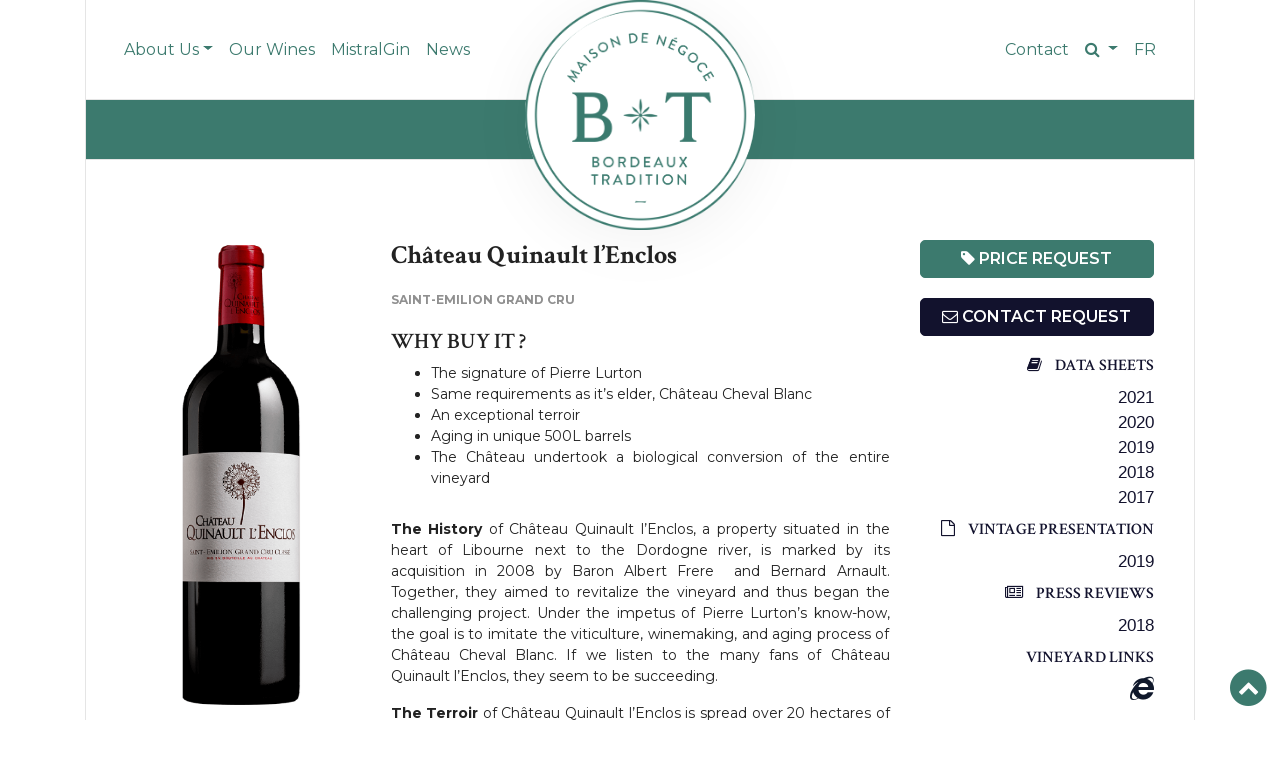

--- FILE ---
content_type: text/html; charset=UTF-8
request_url: https://www.bordeaux-tradition.com/en/vins/chateau-lenclos/
body_size: 10381
content:
<!doctype html>
<html lang="en-US">

    <head>
        <meta charset="utf-8">
        <meta name="viewport" content="width=device-width, initial-scale=1.0">
        <meta name="google-site-verification" content="0k8URIE_hYdXASdlj3OnLVIuuTVjoaWT5HOmL9WaEc8" />
        <link href="https://fonts.googleapis.com/css?family=Crimson+Text:400,600,700|Montserrat:300,400,600,700,800" rel="stylesheet">
        <meta name='robots' content='index, follow, max-image-preview:large, max-snippet:-1, max-video-preview:-1' />
<link rel="alternate" href="https://www.bordeaux-tradition.com/vins/chateau-quinault-lenclos/" hreflang="fr" />
<link rel="alternate" href="https://www.bordeaux-tradition.com/en/vins/chateau-lenclos/" hreflang="en" />

	<!-- This site is optimized with the Yoast SEO plugin v26.5 - https://yoast.com/wordpress/plugins/seo/ -->
	<title>Château Quinault l&#039;Enclos - Bordeaux Tradition - Négoce de Vins</title>
	<link rel="canonical" href="https://www.bordeaux-tradition.com/en/vins/chateau-lenclos/" />
	<meta property="og:locale" content="en_US" />
	<meta property="og:locale:alternate" content="fr_FR" />
	<meta property="og:type" content="article" />
	<meta property="og:title" content="Château Quinault l&#039;Enclos - Bordeaux Tradition - Négoce de Vins" />
	<meta property="og:url" content="https://www.bordeaux-tradition.com/en/vins/chateau-lenclos/" />
	<meta property="og:site_name" content="Négoce de Vins" />
	<meta property="article:publisher" content="https://www.facebook.com/bordeauxtradition" />
	<meta property="article:modified_time" content="2024-08-01T08:16:57+00:00" />
	<meta property="og:image" content="https://www.bordeaux-tradition.com/wp-content/uploads/2019/04/quinalt-lenclos.png" />
	<meta property="og:image:width" content="1520" />
	<meta property="og:image:height" content="3096" />
	<meta property="og:image:type" content="image/png" />
	<meta name="twitter:card" content="summary_large_image" />
	<meta name="twitter:site" content="@bordotradition" />
	<meta name="twitter:label1" content="Est. reading time" />
	<meta name="twitter:data1" content="3 minutes" />
	<script type="application/ld+json" class="yoast-schema-graph">{"@context":"https://schema.org","@graph":[{"@type":"WebPage","@id":"https://www.bordeaux-tradition.com/en/vins/chateau-lenclos/","url":"https://www.bordeaux-tradition.com/en/vins/chateau-lenclos/","name":"Château Quinault l'Enclos - Bordeaux Tradition - Négoce de Vins","isPartOf":{"@id":"https://www.bordeaux-tradition.com/en/#website"},"primaryImageOfPage":{"@id":"https://www.bordeaux-tradition.com/en/vins/chateau-lenclos/#primaryimage"},"image":{"@id":"https://www.bordeaux-tradition.com/en/vins/chateau-lenclos/#primaryimage"},"thumbnailUrl":"https://www.bordeaux-tradition.com/wp-content/uploads/2019/04/quinalt-lenclos.png","datePublished":"2019-04-16T14:34:51+00:00","dateModified":"2024-08-01T08:16:57+00:00","breadcrumb":{"@id":"https://www.bordeaux-tradition.com/en/vins/chateau-lenclos/#breadcrumb"},"inLanguage":"en-US","potentialAction":[{"@type":"ReadAction","target":["https://www.bordeaux-tradition.com/en/vins/chateau-lenclos/"]}]},{"@type":"ImageObject","inLanguage":"en-US","@id":"https://www.bordeaux-tradition.com/en/vins/chateau-lenclos/#primaryimage","url":"https://www.bordeaux-tradition.com/wp-content/uploads/2019/04/quinalt-lenclos.png","contentUrl":"https://www.bordeaux-tradition.com/wp-content/uploads/2019/04/quinalt-lenclos.png","width":1520,"height":3096},{"@type":"BreadcrumbList","@id":"https://www.bordeaux-tradition.com/en/vins/chateau-lenclos/#breadcrumb","itemListElement":[{"@type":"ListItem","position":1,"name":"Accueil","item":"https://www.bordeaux-tradition.com/en/"},{"@type":"ListItem","position":2,"name":"Nos vins","item":"https://www.bordeaux-tradition.com/en/vins/"},{"@type":"ListItem","position":3,"name":"Château Quinault l&rsquo;Enclos"}]},{"@type":"WebSite","@id":"https://www.bordeaux-tradition.com/en/#website","url":"https://www.bordeaux-tradition.com/en/","name":"Négoce de Vins","description":"Bordeaux Wine Merchant","potentialAction":[{"@type":"SearchAction","target":{"@type":"EntryPoint","urlTemplate":"https://www.bordeaux-tradition.com/en/?s={search_term_string}"},"query-input":{"@type":"PropertyValueSpecification","valueRequired":true,"valueName":"search_term_string"}}],"inLanguage":"en-US"}]}</script>
	<!-- / Yoast SEO plugin. -->


<link rel='dns-prefetch' href='//cdnjs.cloudflare.com' />
<link rel="alternate" title="oEmbed (JSON)" type="application/json+oembed" href="https://www.bordeaux-tradition.com/wp-json/oembed/1.0/embed?url=https%3A%2F%2Fwww.bordeaux-tradition.com%2Fen%2Fvins%2Fchateau-lenclos%2F&#038;lang=en" />
<link rel="alternate" title="oEmbed (XML)" type="text/xml+oembed" href="https://www.bordeaux-tradition.com/wp-json/oembed/1.0/embed?url=https%3A%2F%2Fwww.bordeaux-tradition.com%2Fen%2Fvins%2Fchateau-lenclos%2F&#038;format=xml&#038;lang=en" />
<style id='wp-img-auto-sizes-contain-inline-css' type='text/css'>
img:is([sizes=auto i],[sizes^="auto," i]){contain-intrinsic-size:3000px 1500px}
/*# sourceURL=wp-img-auto-sizes-contain-inline-css */
</style>
<style id='wp-block-library-inline-css' type='text/css'>
:root{--wp-block-synced-color:#7a00df;--wp-block-synced-color--rgb:122,0,223;--wp-bound-block-color:var(--wp-block-synced-color);--wp-editor-canvas-background:#ddd;--wp-admin-theme-color:#007cba;--wp-admin-theme-color--rgb:0,124,186;--wp-admin-theme-color-darker-10:#006ba1;--wp-admin-theme-color-darker-10--rgb:0,107,160.5;--wp-admin-theme-color-darker-20:#005a87;--wp-admin-theme-color-darker-20--rgb:0,90,135;--wp-admin-border-width-focus:2px}@media (min-resolution:192dpi){:root{--wp-admin-border-width-focus:1.5px}}.wp-element-button{cursor:pointer}:root .has-very-light-gray-background-color{background-color:#eee}:root .has-very-dark-gray-background-color{background-color:#313131}:root .has-very-light-gray-color{color:#eee}:root .has-very-dark-gray-color{color:#313131}:root .has-vivid-green-cyan-to-vivid-cyan-blue-gradient-background{background:linear-gradient(135deg,#00d084,#0693e3)}:root .has-purple-crush-gradient-background{background:linear-gradient(135deg,#34e2e4,#4721fb 50%,#ab1dfe)}:root .has-hazy-dawn-gradient-background{background:linear-gradient(135deg,#faaca8,#dad0ec)}:root .has-subdued-olive-gradient-background{background:linear-gradient(135deg,#fafae1,#67a671)}:root .has-atomic-cream-gradient-background{background:linear-gradient(135deg,#fdd79a,#004a59)}:root .has-nightshade-gradient-background{background:linear-gradient(135deg,#330968,#31cdcf)}:root .has-midnight-gradient-background{background:linear-gradient(135deg,#020381,#2874fc)}:root{--wp--preset--font-size--normal:16px;--wp--preset--font-size--huge:42px}.has-regular-font-size{font-size:1em}.has-larger-font-size{font-size:2.625em}.has-normal-font-size{font-size:var(--wp--preset--font-size--normal)}.has-huge-font-size{font-size:var(--wp--preset--font-size--huge)}.has-text-align-center{text-align:center}.has-text-align-left{text-align:left}.has-text-align-right{text-align:right}.has-fit-text{white-space:nowrap!important}#end-resizable-editor-section{display:none}.aligncenter{clear:both}.items-justified-left{justify-content:flex-start}.items-justified-center{justify-content:center}.items-justified-right{justify-content:flex-end}.items-justified-space-between{justify-content:space-between}.screen-reader-text{border:0;clip-path:inset(50%);height:1px;margin:-1px;overflow:hidden;padding:0;position:absolute;width:1px;word-wrap:normal!important}.screen-reader-text:focus{background-color:#ddd;clip-path:none;color:#444;display:block;font-size:1em;height:auto;left:5px;line-height:normal;padding:15px 23px 14px;text-decoration:none;top:5px;width:auto;z-index:100000}html :where(.has-border-color){border-style:solid}html :where([style*=border-top-color]){border-top-style:solid}html :where([style*=border-right-color]){border-right-style:solid}html :where([style*=border-bottom-color]){border-bottom-style:solid}html :where([style*=border-left-color]){border-left-style:solid}html :where([style*=border-width]){border-style:solid}html :where([style*=border-top-width]){border-top-style:solid}html :where([style*=border-right-width]){border-right-style:solid}html :where([style*=border-bottom-width]){border-bottom-style:solid}html :where([style*=border-left-width]){border-left-style:solid}html :where(img[class*=wp-image-]){height:auto;max-width:100%}:where(figure){margin:0 0 1em}html :where(.is-position-sticky){--wp-admin--admin-bar--position-offset:var(--wp-admin--admin-bar--height,0px)}@media screen and (max-width:600px){html :where(.is-position-sticky){--wp-admin--admin-bar--position-offset:0px}}

/*# sourceURL=wp-block-library-inline-css */
</style><style id='global-styles-inline-css' type='text/css'>
:root{--wp--preset--aspect-ratio--square: 1;--wp--preset--aspect-ratio--4-3: 4/3;--wp--preset--aspect-ratio--3-4: 3/4;--wp--preset--aspect-ratio--3-2: 3/2;--wp--preset--aspect-ratio--2-3: 2/3;--wp--preset--aspect-ratio--16-9: 16/9;--wp--preset--aspect-ratio--9-16: 9/16;--wp--preset--color--black: #000000;--wp--preset--color--cyan-bluish-gray: #abb8c3;--wp--preset--color--white: #ffffff;--wp--preset--color--pale-pink: #f78da7;--wp--preset--color--vivid-red: #cf2e2e;--wp--preset--color--luminous-vivid-orange: #ff6900;--wp--preset--color--luminous-vivid-amber: #fcb900;--wp--preset--color--light-green-cyan: #7bdcb5;--wp--preset--color--vivid-green-cyan: #00d084;--wp--preset--color--pale-cyan-blue: #8ed1fc;--wp--preset--color--vivid-cyan-blue: #0693e3;--wp--preset--color--vivid-purple: #9b51e0;--wp--preset--gradient--vivid-cyan-blue-to-vivid-purple: linear-gradient(135deg,rgb(6,147,227) 0%,rgb(155,81,224) 100%);--wp--preset--gradient--light-green-cyan-to-vivid-green-cyan: linear-gradient(135deg,rgb(122,220,180) 0%,rgb(0,208,130) 100%);--wp--preset--gradient--luminous-vivid-amber-to-luminous-vivid-orange: linear-gradient(135deg,rgb(252,185,0) 0%,rgb(255,105,0) 100%);--wp--preset--gradient--luminous-vivid-orange-to-vivid-red: linear-gradient(135deg,rgb(255,105,0) 0%,rgb(207,46,46) 100%);--wp--preset--gradient--very-light-gray-to-cyan-bluish-gray: linear-gradient(135deg,rgb(238,238,238) 0%,rgb(169,184,195) 100%);--wp--preset--gradient--cool-to-warm-spectrum: linear-gradient(135deg,rgb(74,234,220) 0%,rgb(151,120,209) 20%,rgb(207,42,186) 40%,rgb(238,44,130) 60%,rgb(251,105,98) 80%,rgb(254,248,76) 100%);--wp--preset--gradient--blush-light-purple: linear-gradient(135deg,rgb(255,206,236) 0%,rgb(152,150,240) 100%);--wp--preset--gradient--blush-bordeaux: linear-gradient(135deg,rgb(254,205,165) 0%,rgb(254,45,45) 50%,rgb(107,0,62) 100%);--wp--preset--gradient--luminous-dusk: linear-gradient(135deg,rgb(255,203,112) 0%,rgb(199,81,192) 50%,rgb(65,88,208) 100%);--wp--preset--gradient--pale-ocean: linear-gradient(135deg,rgb(255,245,203) 0%,rgb(182,227,212) 50%,rgb(51,167,181) 100%);--wp--preset--gradient--electric-grass: linear-gradient(135deg,rgb(202,248,128) 0%,rgb(113,206,126) 100%);--wp--preset--gradient--midnight: linear-gradient(135deg,rgb(2,3,129) 0%,rgb(40,116,252) 100%);--wp--preset--font-size--small: 13px;--wp--preset--font-size--medium: 20px;--wp--preset--font-size--large: 36px;--wp--preset--font-size--x-large: 42px;--wp--preset--spacing--20: 0.44rem;--wp--preset--spacing--30: 0.67rem;--wp--preset--spacing--40: 1rem;--wp--preset--spacing--50: 1.5rem;--wp--preset--spacing--60: 2.25rem;--wp--preset--spacing--70: 3.38rem;--wp--preset--spacing--80: 5.06rem;--wp--preset--shadow--natural: 6px 6px 9px rgba(0, 0, 0, 0.2);--wp--preset--shadow--deep: 12px 12px 50px rgba(0, 0, 0, 0.4);--wp--preset--shadow--sharp: 6px 6px 0px rgba(0, 0, 0, 0.2);--wp--preset--shadow--outlined: 6px 6px 0px -3px rgb(255, 255, 255), 6px 6px rgb(0, 0, 0);--wp--preset--shadow--crisp: 6px 6px 0px rgb(0, 0, 0);}:where(.is-layout-flex){gap: 0.5em;}:where(.is-layout-grid){gap: 0.5em;}body .is-layout-flex{display: flex;}.is-layout-flex{flex-wrap: wrap;align-items: center;}.is-layout-flex > :is(*, div){margin: 0;}body .is-layout-grid{display: grid;}.is-layout-grid > :is(*, div){margin: 0;}:where(.wp-block-columns.is-layout-flex){gap: 2em;}:where(.wp-block-columns.is-layout-grid){gap: 2em;}:where(.wp-block-post-template.is-layout-flex){gap: 1.25em;}:where(.wp-block-post-template.is-layout-grid){gap: 1.25em;}.has-black-color{color: var(--wp--preset--color--black) !important;}.has-cyan-bluish-gray-color{color: var(--wp--preset--color--cyan-bluish-gray) !important;}.has-white-color{color: var(--wp--preset--color--white) !important;}.has-pale-pink-color{color: var(--wp--preset--color--pale-pink) !important;}.has-vivid-red-color{color: var(--wp--preset--color--vivid-red) !important;}.has-luminous-vivid-orange-color{color: var(--wp--preset--color--luminous-vivid-orange) !important;}.has-luminous-vivid-amber-color{color: var(--wp--preset--color--luminous-vivid-amber) !important;}.has-light-green-cyan-color{color: var(--wp--preset--color--light-green-cyan) !important;}.has-vivid-green-cyan-color{color: var(--wp--preset--color--vivid-green-cyan) !important;}.has-pale-cyan-blue-color{color: var(--wp--preset--color--pale-cyan-blue) !important;}.has-vivid-cyan-blue-color{color: var(--wp--preset--color--vivid-cyan-blue) !important;}.has-vivid-purple-color{color: var(--wp--preset--color--vivid-purple) !important;}.has-black-background-color{background-color: var(--wp--preset--color--black) !important;}.has-cyan-bluish-gray-background-color{background-color: var(--wp--preset--color--cyan-bluish-gray) !important;}.has-white-background-color{background-color: var(--wp--preset--color--white) !important;}.has-pale-pink-background-color{background-color: var(--wp--preset--color--pale-pink) !important;}.has-vivid-red-background-color{background-color: var(--wp--preset--color--vivid-red) !important;}.has-luminous-vivid-orange-background-color{background-color: var(--wp--preset--color--luminous-vivid-orange) !important;}.has-luminous-vivid-amber-background-color{background-color: var(--wp--preset--color--luminous-vivid-amber) !important;}.has-light-green-cyan-background-color{background-color: var(--wp--preset--color--light-green-cyan) !important;}.has-vivid-green-cyan-background-color{background-color: var(--wp--preset--color--vivid-green-cyan) !important;}.has-pale-cyan-blue-background-color{background-color: var(--wp--preset--color--pale-cyan-blue) !important;}.has-vivid-cyan-blue-background-color{background-color: var(--wp--preset--color--vivid-cyan-blue) !important;}.has-vivid-purple-background-color{background-color: var(--wp--preset--color--vivid-purple) !important;}.has-black-border-color{border-color: var(--wp--preset--color--black) !important;}.has-cyan-bluish-gray-border-color{border-color: var(--wp--preset--color--cyan-bluish-gray) !important;}.has-white-border-color{border-color: var(--wp--preset--color--white) !important;}.has-pale-pink-border-color{border-color: var(--wp--preset--color--pale-pink) !important;}.has-vivid-red-border-color{border-color: var(--wp--preset--color--vivid-red) !important;}.has-luminous-vivid-orange-border-color{border-color: var(--wp--preset--color--luminous-vivid-orange) !important;}.has-luminous-vivid-amber-border-color{border-color: var(--wp--preset--color--luminous-vivid-amber) !important;}.has-light-green-cyan-border-color{border-color: var(--wp--preset--color--light-green-cyan) !important;}.has-vivid-green-cyan-border-color{border-color: var(--wp--preset--color--vivid-green-cyan) !important;}.has-pale-cyan-blue-border-color{border-color: var(--wp--preset--color--pale-cyan-blue) !important;}.has-vivid-cyan-blue-border-color{border-color: var(--wp--preset--color--vivid-cyan-blue) !important;}.has-vivid-purple-border-color{border-color: var(--wp--preset--color--vivid-purple) !important;}.has-vivid-cyan-blue-to-vivid-purple-gradient-background{background: var(--wp--preset--gradient--vivid-cyan-blue-to-vivid-purple) !important;}.has-light-green-cyan-to-vivid-green-cyan-gradient-background{background: var(--wp--preset--gradient--light-green-cyan-to-vivid-green-cyan) !important;}.has-luminous-vivid-amber-to-luminous-vivid-orange-gradient-background{background: var(--wp--preset--gradient--luminous-vivid-amber-to-luminous-vivid-orange) !important;}.has-luminous-vivid-orange-to-vivid-red-gradient-background{background: var(--wp--preset--gradient--luminous-vivid-orange-to-vivid-red) !important;}.has-very-light-gray-to-cyan-bluish-gray-gradient-background{background: var(--wp--preset--gradient--very-light-gray-to-cyan-bluish-gray) !important;}.has-cool-to-warm-spectrum-gradient-background{background: var(--wp--preset--gradient--cool-to-warm-spectrum) !important;}.has-blush-light-purple-gradient-background{background: var(--wp--preset--gradient--blush-light-purple) !important;}.has-blush-bordeaux-gradient-background{background: var(--wp--preset--gradient--blush-bordeaux) !important;}.has-luminous-dusk-gradient-background{background: var(--wp--preset--gradient--luminous-dusk) !important;}.has-pale-ocean-gradient-background{background: var(--wp--preset--gradient--pale-ocean) !important;}.has-electric-grass-gradient-background{background: var(--wp--preset--gradient--electric-grass) !important;}.has-midnight-gradient-background{background: var(--wp--preset--gradient--midnight) !important;}.has-small-font-size{font-size: var(--wp--preset--font-size--small) !important;}.has-medium-font-size{font-size: var(--wp--preset--font-size--medium) !important;}.has-large-font-size{font-size: var(--wp--preset--font-size--large) !important;}.has-x-large-font-size{font-size: var(--wp--preset--font-size--x-large) !important;}
/*# sourceURL=global-styles-inline-css */
</style>

<style id='classic-theme-styles-inline-css' type='text/css'>
/*! This file is auto-generated */
.wp-block-button__link{color:#fff;background-color:#32373c;border-radius:9999px;box-shadow:none;text-decoration:none;padding:calc(.667em + 2px) calc(1.333em + 2px);font-size:1.125em}.wp-block-file__button{background:#32373c;color:#fff;text-decoration:none}
/*# sourceURL=/wp-includes/css/classic-themes.min.css */
</style>
<link rel='stylesheet' id='contact-form-7-css' href='https://www.bordeaux-tradition.com/wp-content/plugins/contact-form-7/includes/css/styles.css?ver=6.1.4' type='text/css' media='all' />
<link rel='stylesheet' id='global-css' href='https://www.bordeaux-tradition.com/wp-content/themes/bordeaux-tradition/node_modules/css/global.css?ver=4.0.0' type='text/css' media='all' />
<link rel='stylesheet' id='style-css' href='https://www.bordeaux-tradition.com/wp-content/themes/bordeaux-tradition/style.css?ver=1.0.0' type='text/css' media='all' />
<link rel='stylesheet' id='flexslider-css' href='https://www.bordeaux-tradition.com/wp-content/themes/bordeaux-tradition/node_modules/flexslider/flexslider.css?ver=2.6.2' type='text/css' media='all' />
<link rel='stylesheet' id='bootstrapselect-css' href='https://www.bordeaux-tradition.com/wp-content/themes/bordeaux-tradition/node_modules/bootstrap-select/dist/css/bootstrap-select.min.css?ver=4.00' type='text/css' media='all' />
<link rel='stylesheet' id='jquery-auto-complete-css' href='https://cdnjs.cloudflare.com/ajax/libs/jquery-autocomplete/1.0.7/jquery.auto-complete.css?ver=1.0.7' type='text/css' media='all' />
<script type="text/javascript" src="https://www.bordeaux-tradition.com/wp-content/themes/bordeaux-tradition/node_modules/jquery/dist/jquery.min.js" id="jquery-js"></script>
<script type="text/javascript" id="zxcvbn-async-js-extra">
/* <![CDATA[ */
var _zxcvbnSettings = {"src":"https://www.bordeaux-tradition.com/wp-includes/js/zxcvbn.min.js"};
//# sourceURL=zxcvbn-async-js-extra
/* ]]> */
</script>
<script type="text/javascript" src="https://www.bordeaux-tradition.com/wp-includes/js/zxcvbn-async.min.js?ver=1.0" id="zxcvbn-async-js"></script>
<script type="text/javascript" src="https://www.bordeaux-tradition.com/wp-content/themes/bordeaux-tradition/node_modules/popper.js/dist/umd/popper.min.js?ver=1.3.2" id="popper-js"></script>
<script type="text/javascript" src="https://www.bordeaux-tradition.com/wp-content/themes/bordeaux-tradition/node_modules/bootstrap/dist/js/bootstrap.min.js?ver=4.0.0" id="bootstrap-js"></script>
<script type="text/javascript" src="https://www.bordeaux-tradition.com/wp-content/themes/bordeaux-tradition/node_modules/bootstrap-select/dist/js/bootstrap-select.js?ver=4.0.0" id="bootstrap-select-js"></script>
<script type="text/javascript" src="https://www.bordeaux-tradition.com/wp-content/themes/bordeaux-tradition/node_modules/flexslider/jquery.flexslider-min.js?ver=2.6.2" id="flexslider-js"></script>
<script type="text/javascript" src="https://www.bordeaux-tradition.com/wp-content/themes/bordeaux-tradition/node_modules/lazysizes/lazysizes.min.js?ver=4.0.0" id="lazyload-js"></script>
<script type="text/javascript" id="custom-js-extra">
/* <![CDATA[ */
var custom = {"search_api":"https://www.bordeaux-tradition.com/wp-json/ja/v1/search"};
var theme_ajax = {"ajaxurl":"https://www.bordeaux-tradition.com/wp-admin/admin-ajax.php","redirecturl":"https://www.bordeaux-tradition.com/en/news/","loadingmessage":"V\u00e9rification, veuillez patienter...","site_url":"https://www.bordeaux-tradition.com/en","theme_url":"https://www.bordeaux-tradition.com/wp-content/themes/bordeaux-tradition"};
//# sourceURL=custom-js-extra
/* ]]> */
</script>
<script type="text/javascript" src="https://www.bordeaux-tradition.com/wp-content/themes/bordeaux-tradition/node_modules/custom.js?ver=4.0.1" id="custom-js"></script>
<link rel="https://api.w.org/" href="https://www.bordeaux-tradition.com/wp-json/" /><link rel='shortlink' href='https://www.bordeaux-tradition.com/?p=1390378' />
<style type="text/css">.recentcomments a{display:inline !important;padding:0 !important;margin:0 !important;}</style><link rel="icon" href="https://www.bordeaux-tradition.com/wp-content/uploads/2019/01/cropped-bt_logo_rvb-32x32.png" sizes="32x32" />
<link rel="icon" href="https://www.bordeaux-tradition.com/wp-content/uploads/2019/01/cropped-bt_logo_rvb-192x192.png" sizes="192x192" />
<link rel="apple-touch-icon" href="https://www.bordeaux-tradition.com/wp-content/uploads/2019/01/cropped-bt_logo_rvb-180x180.png" />
<meta name="msapplication-TileImage" content="https://www.bordeaux-tradition.com/wp-content/uploads/2019/01/cropped-bt_logo_rvb-270x270.png" />
        <!-- Google tag (gtag.js) -->
        <script async src="https://www.googletagmanager.com/gtag/js?id=G-GTW1DVB3H7"></script>
        <script>
          window.dataLayer = window.dataLayer || [];
          function gtag(){dataLayer.push(arguments);}
          gtag('js', new Date());

          gtag('config', 'G-GTW1DVB3H7');
        </script>
    </head>

    <body class="wp-singular propriete-template-default single single-propriete postid-1390378 wp-theme-bordeaux-tradition">

        <div id="topbody"></div>
        <header class="header">
            <div class="navbar navbar-expand-lg navbar-light bg-white sticky-top">
                <div class="container">
                  <div class="bordered align-items-center-md">
                    <button class="navbar-toggler" type="button" data-toggle="collapse" data-target="#navbarTogglerDemo01" aria-controls="navbarTogglerDemo01" aria-expanded="false" aria-label="Toggle navigation">
                        <span class="navbar-toggler-icon"></span>
                    </button>
                    <a id="logo" style="z-index:1040" href="https://www.bordeaux-tradition.com/en" title="Négoce de Vins">
                      <img class="center-block img-responsive" src="https://www.bordeaux-tradition.com/wp-content/uploads/2024/04/BT_Logo_19032024.png" alt="Négoce de Vins" />
                    </a>
                    <div class="collapse navbar-collapse" id="navbarTogglerDemo01">
                        <ul id="menu-header-gauche-en" class="navbar-nav mr-auto text-lg-uppercase"><li class="menu-item menu-item-type-custom menu-item-object-custom menu-item-has-children menu-item-1384140 nav-item dropdown" data-post="1384140"><a href="#" class="nav-link dropdown-toggle" data-toggle="dropdown">About Us</a>
<div class="dropdown-menu">
<a href="https://www.bordeaux-tradition.com/en/our-strenghts/" class="dropdown-item">Our strengths</a><a href="https://www.bordeaux-tradition.com/en/the-team/" class="dropdown-item">Who&#8217;s Who?</a><a href="https://www.bordeaux-tradition.com/en/our-commitments/" class="dropdown-item">Our commitments</a><a href="https://www.bordeaux-tradition.com/en/bt-in-the-world/" class="dropdown-item">BT across the world</a><a href="https://www.bordeaux-tradition.com/en/in-numbers/" class="dropdown-item">Key Figures</a>
</div>
</li>
<li class="menu-item menu-item-type-post_type_archive menu-item-object-propriete menu-item-1384517 nav-item" data-post="-129"><a href="https://www.bordeaux-tradition.com/en/vins/" class="nav-link">Our Wines</a></li>
<li class="menu-item menu-item-type-post_type menu-item-object-page menu-item-1391594 nav-item" data-post="1391440"><a href="https://www.bordeaux-tradition.com/en/?page_id=1391440" class="nav-link">MistralGin</a></li>
<li class="menu-item menu-item-type-post_type menu-item-object-page current_page_parent menu-item-1382597 nav-item" data-post="1382592"><a href="https://www.bordeaux-tradition.com/en/news/" class="nav-link">News</a></li>
</ul>
                        <ul class="navbar-nav">
                          <li class="nav-item">
                              <a class="nav-link" href="https://www.bordeaux-tradition.com/en/contact-2/">
                                Contact                              </a>
                          </li>
                                                  <li class="nav-item dropdown dropdown-gold" hidden>
                            <a class="nav-link dropdown-toggle" href="" data-toggle="dropdown" aria-haspopup="true" aria-expanded="false">
                              Espace Château                            </a>
                            <div class="dropdown-menu dropdown-menu-right">
                              <a class="dropdown-item" href="">Log in</a>
                              <a class="dropdown-item" href="">Forgot your password</a>
                            </div>
                          </li>
                                                  <li class="nav-item dropdown">
                            <a role="button" href="#" class="nav-link dropdown-toggle" data-toggle="dropdown" aria-haspopup="true" aria-expanded="false">
                              <i class="fa fa-search" aria-hidden="true"></i>
                            </a>
                            <div class="dropdown-menu dropdown-menu-right" id="search">
                              <form id="search" class="form-inline" action="https://www.bordeaux-tradition.com/en/" method="get">
                                <div class="input-group">
                                    <input name="s" id="s" value="" type="text" class="form-control" autocomplete="off" placeholder="Search" aria-label="Search">
                                    <span class="input-group-btn">
                                      <button class="btn btn-secondary" value="" type="submit">OK</button>
                                    </span>
                                </div>
                              </form>
                            </div>
                          </li>
                          	<li class="nav-item nav-item-900 nav-item-fr nav-item-first"><a class="nav-link text-uppercase nav-blue" lang="fr-FR" hreflang="fr-FR" href="https://www.bordeaux-tradition.com/vins/chateau-quinault-lenclos/">fr</a></li>
                      </ul>
                    </div>
                  </div> <!-- end .container -->
                </div> <!-- end .container -->
            </div> <!-- end .navbar -->
        </header> <!-- end header -->
                <main class="container">
        
        
                                <article id="product-1390378" class="row post-1390378 propriete type-propriete status-publish has-post-thumbnail hentry appellation-saint-emilion-grand-cru-en" itemref="product-1386222" itemscope itemtype="http://schema.org/Product">
                  <div class="col-12">
                    <div class="row"><div class="col-12"><div id="breadcrumbs" class="bordered">
                  </div></div></div>                  <div class="bordered propriety">
                    <div class="row">
                    <div  class="col-md-3">
                                                <div class="flexslider">
                              <ul class="slides">
                                                                        <li>
                                          <img itemprop="image" class="img-fluid img-b" src="https://www.bordeaux-tradition.com/wp-content/uploads/2019/04/quinalt-lenclos.png" alt="" />
                                      </li>
                                                                </ul>
                          </div>
                          <style>
                          @media (max-width:768px){
                            .img-b{
                              max-width:100px;
                              margin:0 auto;

                            }
                          }
                          </style>
                                            <div itemprop="Brand" itemscope itemtype="http://schema.org/Organization">
                        <meta itemprop="name" content="quinault l enclos">
                        <meta itemprop="url" content="http://www.chateau-quinault-lenclos.com/">                            <div class="flexslider">
                                <ul class="slides">
                                                                            <li>
                                            <img itemprop="image" class="img-fluid" src="https://www.bordeaux-tradition.com/wp-content/uploads/2019/04/propriete-1-quinault.jpg" alt="" />
                                        </li>
                                                                            <li>
                                            <img itemprop="image" class="img-fluid" src="https://www.bordeaux-tradition.com/wp-content/uploads/2019/04/propriete-2-quinault.jpg" alt="" />
                                        </li>
                                                                            <li>
                                            <img itemprop="image" class="img-fluid" src="https://www.bordeaux-tradition.com/wp-content/uploads/2019/04/propriete-3-quinault.jpg" alt="" />
                                        </li>
                                                                    </ul>
                            </div>
                      </div>
                      
                    </div>
                    <div class="product_content col-md-6" style="font-size:14px">
                        <h1 itemprop="name">Château Quinault l&#8217;Enclos</h1>
                        <meta itemprop="manufacturer" content="Château Quinault l&#8217;Enclos">
                                                  <meta itemprop="color" content="rouge">
                                                <ul class="cats"><li itemprop="category" itemscope itemtype="http://schema.org/Thing"><a itemprop="name" href="https://www.bordeaux-tradition.com/en/appellation/saint-emilion-grand-cru-en/">Saint-Emilion Grand Cru</a></li></ul>                        <h2>WHY BUY IT ?</h2><ul>
<li style="text-align: justify;">The signature of Pierre Lurton</li>
<li style="text-align: justify;">Same requirements as it&#8217;s elder, Château Cheval Blanc</li>
<li style="text-align: justify;">An exceptional terroir</li>
<li style="text-align: justify;">Aging in unique 500L barrels</li>
<li style="text-align: justify;">The Château undertook a biological conversion of the entire vineyard</li>
</ul>

                        <div class="description" itemprop="description">

                          <p style="text-align: justify;"><strong>The History</strong> of Château Quinault l&#8217;Enclos, a property situated in the heart of Libourne next to the Dordogne river, is marked by its acquisition in 2008 by Baron Albert Frere  and Bernard Arnault. Together, they aimed to revitalize the vineyard and thus began the challenging project. Under the impetus of Pierre Lurton&#8217;s know-how, the goal is to imitate the viticulture, winemaking, and aging process of Château Cheval Blanc. If we listen to the many fans of Château Quinault l&#8217;Enclos, they seem to be succeeding.</p>
<p style="text-align: justify;"><strong>The Terroir</strong> of Château Quinault l&#8217;Enclos is spread over 20 hectares of sand and pebbles mixed with a little clay. The vine plants, on average 45 years old, are <strong>71.5% Merlot, 14.5% Cabernet Franc, and 14% Cabernet Sauvignon</strong>, typical of the varieties in the region. Concern for the environment has led the property to undertake a biological conversion in all the fields, working towards a more natural model. The aging of the wine is done in barrels with a capacity of 500L (50% of which are replaced each year).</p>
<p style="text-align: justify;">When <strong>Tasting</strong> a silky, delicate, and rounded feeling brings  to the palate a floral touch full of refined aromas and subtley grainy.</p>
<p>&nbsp;</p>
<p style="text-align: justify;"><strong><span style="font-size: 16px;">Their Team</span></strong></p>
<ul>
<li style="text-align: justify;">Proprietors: Baron Albert FRERE &amp; Bernard ARNAULT</li>
<li style="text-align: justify;">Manager: Pierre LURTON</li>
<li style="text-align: justify;">Supervisor: Pierre-Olivier CLOUET</li>
<li style="text-align: justify;">Cellar Master: Maxence DULOU</li>
<li style="text-align: justify;">Master of Culture: Guillaume GREIL</li>
</ul>
</div>

                        
                    </div> <!-- end article section -->
                    <aside class="col-md-3">
                                            <a class="btn btn-gold" href="mailto:a.adamian@bordeaux-tradition.com?subject=Price request sur chateau-lenclos">
                        <i class="fa fa-tag" aria-hidden="true"></i> Price request                      </a>
                                            <a class="btn btn-primary" href="https://www.bordeaux-tradition.com/en/contact-2/#contact-chateau-lenclos">
                        <i class="fa fa-envelope-o" aria-hidden="true"></i> Contact request                      </a>
                                                                   <h3 class="text-md-right"><i class="fa fa-book" aria-hidden="true"></i> Data sheets</h3>
                       <div class="text-md-right docs">
                                                      <a title="Quinault l'Enclos Vintage 2021" href="https://www.bordeaux-tradition.com/wp-content/uploads/2019/04/Quinault-lEnclos-Vintage-2021.pdf" target="_blank">2021</a>
                                                            <a title="Quinault l'Enclos Vintage 2020" href="https://www.bordeaux-tradition.com/wp-content/uploads/2019/04/Quinault-lEnclos-Vintage-2020.pdf" target="_blank">2020</a>
                                                            <a title="Quinault l'Enclos Vintage 2019" href="https://www.bordeaux-tradition.com/wp-content/uploads/2019/04/Quinault-lEnclos-Vintage-2019-1.pdf" target="_blank">2019</a>
                                                            <a title="Quinault l'Enclos Vintage 2018" href="https://www.bordeaux-tradition.com/wp-content/uploads/2019/04/Quinault-lEnclos-Vintage-2018.pdf" target="_blank">2018</a>
                                                            <a title="Quinault l'Enclos Vintage 2017" href="https://www.bordeaux-tradition.com/wp-content/uploads/2019/04/Quinault-lEnclos-Vintage-2017.pdf" target="_blank">2017</a>
                             </div>                      <h3 class="text-md-right"><i class="fa fa-file-o" aria-hidden="true"></i> Vintage Presentation</h3>
                      <div class="text-md-right docs">
                                                    <a title="Quinault l'Enclos Vintage 2019" href="https://www.bordeaux-tradition.com/wp-content/uploads/2019/04/Quinault-lEnclos-Vintage-2019.pdf"  target="_blank">2019</a>
                                                  </div>
                                            <h3 class="text-md-right"><i class="fa fa-newspaper-o" aria-hidden="true"></i> Press reviews</h3>
                      <div class="text-md-right docs">
                                                    <a title="Quinault l'Enclos 2018 RP FRGB" href="https://www.bordeaux-tradition.com/wp-content/uploads/2019/04/Quinault-lEnclos-2018-RP-FRGB.pdf"  target="_blank">2018</a>
                                                 </div>
                                           <h3 class="text-md-right">Vineyard links</h3>
                     <ul class="links text-center text-md-right" style="margin-bottom:16px">
                                                  <li>
                             <a  title="Official site" target="_blank" href="http://www.chateau-quinault-lenclos.com/">
                                 <i class="fa  fa-internet-explorer" aria-hidden="true"></i>
                             </a>
                         </li>
                                              </ul>
                                                                                    <h3 class="text-md-right">Notation</h3>
                     <ul class="links text-center text-md-right">

                         <li>
                             <a title="Notation" target="_blank" href="https://www.wine-searcher.com/find/quinault+l+enclos+st+emilion+grand+cru+bordeaux+france/1/france#t2">
                                 <i class="fa fa-graduation-cap" aria-hidden="true"></i>
                             </a>
                         </li>

                     </ul>
                                          <h3 class="text-md-right"><i class="fa fa-share-alt" aria-hidden="true"></i> I share it</h3>
                     <ul class="links text-center text-md-right" style="margin-bottom:40px">
                         <li>
                             <a  title="Share on Facebook" target="_blank" href="http://www.facebook.com/sharer.php?u=https://www.bordeaux-tradition.com/en/vins/chateau-lenclos/">
                                 <i class="fa fa-facebook facebook"></i>
                             </a>
                         </li>

                         <li>
                             <a  title="Share on Twitter" target="_blank" href="http://twitter.com/share?url=https://www.bordeaux-tradition.com/en/vins/chateau-lenclos/&amp;text=Château Quinault l&#8217;Enclos&amp;hashtags=BordeauxTradition">
                                 <i class="fa fa-twitter twitter" ></i>
                             </a>
                         </li>
                         <li>
                             <a  title="Share on LinkedIn" target="_blank" href="http://www.linkedin.com/shareArticle?mini=true&amp;url=https://www.bordeaux-tradition.com/en/vins/chateau-lenclos/">
                                 <i class="fa fa-linkedin linkedin"></i>
                             </a>
                         </li>
                         <li>
                           <a href="mailto:?subject=Detailed sheet&amp;body=https://www.bordeaux-tradition.com/en/vins/chateau-lenclos/." title="Share by email">
                             <i class="fa fa-envelope" aria-hidden="true"></i>
                           </a>
                         </li>
                     </ul>
                    </aside>
                  </div> <!-- end row -->
                  </div> <!-- end bordered -->
                    <ul class="pager bordered three">
                                              <li class="previous"><a href="https://www.bordeaux-tradition.com/en/vins/1390363/" rel="prev"><i class="fa fa-chevron-left"></i>&nbsp;<span> Previous reference</span></a></li>
                        <li class="center"><a href="https://www.bordeaux-tradition.com/en/vins/"><i class="fa fa-th-large"></i></a></li>
                        <li class="next text-md-right"><a href="https://www.bordeaux-tradition.com/en/vins/1390380/" rel="next"><span>Next reference</span> &nbsp;<i class="fa fa-chevron-right"></i></a></li>
                    </ul>

                                              <div class="others bordered">
                        <h3>Other wines of the property</h3>
                        <div class="flexslider">
                          <ul class="slides">
                          <li>
                            <div class="row">
                                                            <div class="col-md-6" id="product-1386222" itemprop="isRelatedTo" itemscope itemtype="http://schema.org/Product">
                                <div class="row">
                                <div class="col-4">
                                                                <a href="https://www.bordeaux-tradition.com/en/vins/chateau-cheval-blanc-2/">
                                                                      <img alt="Château Cheval Blanc" src="https://www.bordeaux-tradition.com/wp-content/uploads/2018/02/cheval-blanc-145x280.png" class="img-fluid">
                                                                  </a>
                                </div>
                                <div class="col-8">
                                <a href="https://www.bordeaux-tradition.com/en/vins/chateau-cheval-blanc-2/"><h4 itemprop="name">Château Cheval Blanc</h4></a>
                                <ul class="cats"><li><a href="https://www.bordeaux-tradition.com/en/appellation/saint-emilion-grand-cru-en/">Saint-Emilion Grand Cru</a></li></ul>                                <a href="https://www.bordeaux-tradition.com/en/vins/chateau-cheval-blanc-2/" style="color:#222222">
                                  <p>
                                    History The history of Cheval Blanc began in the eighteenth century, while the current terroir of Cheval Blanc was a modest farm that had a large area of  vines, as proven by a map of Belleyme, dated in 1764. Nearly...                                 </p>
                               </a>
                                <a class="a-other"  itemprop="url" href="https://www.bordeaux-tradition.com/en/vins/chateau-cheval-blanc-2/">Wine details</a>
                              </div>
                              </div>
                              </div>
                                                        </div>
                          </li>
                                                    </ul>
                        </div>
                      </div>
                                      </article> <!-- end article -->


            
        
</main> <!-- end #container -->
<footer>
    <!--<div class="container"><div class="footer-top"></div></div>-->
    <div class="footer-middle">
      <div class="container">
        <div class="row align-items-center-md">
          <div class="col-md-3 text-center text-md-left">
            <img src="https://www.bordeaux-tradition.com/wp-content/themes/bordeaux-tradition/images/BT_Logo_Blanc.png" class="img-fluid" width="83" height="85">
          </div>
          <nav class="col-md-6 text-center">

              <ul id="menu-footer-en" class="menu-footer"><li class="menu-item menu-item-type-post_type menu-item-object-page menu-item-1383099"><a href="https://www.bordeaux-tradition.com/en/legal-mentions/">Legal mentions</a></li>
<li class="menu-item menu-item-type-post_type menu-item-object-page menu-item-1382666"><a href="https://www.bordeaux-tradition.com/en/contact-2/">Contact</a></li>
</ul>
          </nav>
          <div class="col-md-3">
            <a id="backtotop" role="button" href="#topbody" title="BACK TO TOP">
              <span class="fa-stack fa-lg">
                <i class="fa fa-circle fa-stack-2x"></i>
                <i class="fa fa-chevron-up fa-stack-1x fa-inverse"></i>
              </span>

            </a>
          </div>
        </div>
      </div>
    </div>
    <div class="container footer-bottom">
      <div class="row align-items-center-md">
        <div class="col-md-6  text-center text-md-left">
           Bordeaux Tradition © 2012-2026. all rights reserved        </div>
        <div class="col-xs-12 col-md-6  text-center text-md-right">
            <ul class="social list-inline">
                <li class="list-inline-item">
                  <a title="Join us on Twitter" href="https://twitter.com/bordotradition " target="_blank">
                        <i class="fa fa-twitter twitter" ></i>
                    </a>
                  </li>
                <li class="list-inline-item">
                  <a title="Join us on Facebook" href="https://www.facebook.com/bordeauxtradition" target="_blank">
                        <i class="fa fa-facebook facebook"></i>
                    </a>
                  </li>
                <li class="list-inline-item">
                  <a title="Join us on LinkedIn" href="https://www.linkedin.com/in/bordeauxtradition" target="_blank">
                        <i class="fa fa-linkedin linkedin"></i>
                    </a>
                  </li>
                <li class="list-inline-item">
                  <a title="Join us on Youtube" href="https://www.youtube.com/user/bordeauxtradition" target="_blank">
                        <i class="fa fa-youtube youtube"></i>
                    </a>
                  </li>
                  <li class="list-inline-item">
                    <a title="Join us on Instagram" href="https://www.instagram.com/bordeauxtradition/" target="_blank">
                          <i class="fa fa-instagram instagram"></i>
                      </a>
                  </li>
            </ul>
        </div>
      </div>
    </div>





</footer> <!-- end footer -->




<script type="speculationrules">
{"prefetch":[{"source":"document","where":{"and":[{"href_matches":"/*"},{"not":{"href_matches":["/wp-*.php","/wp-admin/*","/wp-content/uploads/*","/wp-content/*","/wp-content/plugins/*","/wp-content/themes/bordeaux-tradition/*","/*\\?(.+)"]}},{"not":{"selector_matches":"a[rel~=\"nofollow\"]"}},{"not":{"selector_matches":".no-prefetch, .no-prefetch a"}}]},"eagerness":"conservative"}]}
</script>
<script type="text/javascript" src="https://www.bordeaux-tradition.com/wp-includes/js/dist/hooks.min.js?ver=dd5603f07f9220ed27f1" id="wp-hooks-js"></script>
<script type="text/javascript" src="https://www.bordeaux-tradition.com/wp-includes/js/dist/i18n.min.js?ver=c26c3dc7bed366793375" id="wp-i18n-js"></script>
<script type="text/javascript" id="wp-i18n-js-after">
/* <![CDATA[ */
wp.i18n.setLocaleData( { 'text direction\u0004ltr': [ 'ltr' ] } );
//# sourceURL=wp-i18n-js-after
/* ]]> */
</script>
<script type="text/javascript" src="https://www.bordeaux-tradition.com/wp-content/plugins/contact-form-7/includes/swv/js/index.js?ver=6.1.4" id="swv-js"></script>
<script type="text/javascript" id="contact-form-7-js-before">
/* <![CDATA[ */
var wpcf7 = {
    "api": {
        "root": "https:\/\/www.bordeaux-tradition.com\/wp-json\/",
        "namespace": "contact-form-7\/v1"
    }
};
//# sourceURL=contact-form-7-js-before
/* ]]> */
</script>
<script type="text/javascript" src="https://www.bordeaux-tradition.com/wp-content/plugins/contact-form-7/includes/js/index.js?ver=6.1.4" id="contact-form-7-js"></script>
<script type="text/javascript" id="password-strength-meter-js-extra">
/* <![CDATA[ */
var pwsL10n = {"unknown":"Password strength unknown","short":"Very weak","bad":"Weak","good":"Medium","strong":"Strong","mismatch":"Mismatch"};
//# sourceURL=password-strength-meter-js-extra
/* ]]> */
</script>
<script type="text/javascript" src="https://www.bordeaux-tradition.com/wp-admin/js/password-strength-meter.min.js?ver=6.9" id="password-strength-meter-js"></script>
<script type="text/javascript" src="https://www.bordeaux-tradition.com/wp-includes/js/imagesloaded.min.js?ver=5.0.0" id="imagesloaded-js"></script>
<script type="text/javascript" src="https://www.bordeaux-tradition.com/wp-includes/js/masonry.min.js?ver=4.2.2" id="masonry-js"></script>
<script type="text/javascript" src="https://cdnjs.cloudflare.com/ajax/libs/jquery-autocomplete/1.0.7/jquery.auto-complete.min.js?ver=1.0.7" id="jquery-auto-complete-js"></script>
<script type="text/javascript" src="https://www.google.com/recaptcha/api.js?render=6LfUPIgUAAAAAB2yD6vZb2Zo3uzIRcYOnbdbgy6-&amp;ver=3.0" id="google-recaptcha-js"></script>
<script type="text/javascript" src="https://www.bordeaux-tradition.com/wp-includes/js/dist/vendor/wp-polyfill.min.js?ver=3.15.0" id="wp-polyfill-js"></script>
<script type="text/javascript" id="wpcf7-recaptcha-js-before">
/* <![CDATA[ */
var wpcf7_recaptcha = {
    "sitekey": "6LfUPIgUAAAAAB2yD6vZb2Zo3uzIRcYOnbdbgy6-",
    "actions": {
        "homepage": "homepage",
        "contactform": "contactform"
    }
};
//# sourceURL=wpcf7-recaptcha-js-before
/* ]]> */
</script>
<script type="text/javascript" src="https://www.bordeaux-tradition.com/wp-content/plugins/contact-form-7/modules/recaptcha/index.js?ver=6.1.4" id="wpcf7-recaptcha-js"></script>


</body>

</html>


--- FILE ---
content_type: text/html; charset=utf-8
request_url: https://www.google.com/recaptcha/api2/anchor?ar=1&k=6LfUPIgUAAAAAB2yD6vZb2Zo3uzIRcYOnbdbgy6-&co=aHR0cHM6Ly93d3cuYm9yZGVhdXgtdHJhZGl0aW9uLmNvbTo0NDM.&hl=en&v=PoyoqOPhxBO7pBk68S4YbpHZ&size=invisible&anchor-ms=20000&execute-ms=30000&cb=u31gipagx3m7
body_size: 48826
content:
<!DOCTYPE HTML><html dir="ltr" lang="en"><head><meta http-equiv="Content-Type" content="text/html; charset=UTF-8">
<meta http-equiv="X-UA-Compatible" content="IE=edge">
<title>reCAPTCHA</title>
<style type="text/css">
/* cyrillic-ext */
@font-face {
  font-family: 'Roboto';
  font-style: normal;
  font-weight: 400;
  font-stretch: 100%;
  src: url(//fonts.gstatic.com/s/roboto/v48/KFO7CnqEu92Fr1ME7kSn66aGLdTylUAMa3GUBHMdazTgWw.woff2) format('woff2');
  unicode-range: U+0460-052F, U+1C80-1C8A, U+20B4, U+2DE0-2DFF, U+A640-A69F, U+FE2E-FE2F;
}
/* cyrillic */
@font-face {
  font-family: 'Roboto';
  font-style: normal;
  font-weight: 400;
  font-stretch: 100%;
  src: url(//fonts.gstatic.com/s/roboto/v48/KFO7CnqEu92Fr1ME7kSn66aGLdTylUAMa3iUBHMdazTgWw.woff2) format('woff2');
  unicode-range: U+0301, U+0400-045F, U+0490-0491, U+04B0-04B1, U+2116;
}
/* greek-ext */
@font-face {
  font-family: 'Roboto';
  font-style: normal;
  font-weight: 400;
  font-stretch: 100%;
  src: url(//fonts.gstatic.com/s/roboto/v48/KFO7CnqEu92Fr1ME7kSn66aGLdTylUAMa3CUBHMdazTgWw.woff2) format('woff2');
  unicode-range: U+1F00-1FFF;
}
/* greek */
@font-face {
  font-family: 'Roboto';
  font-style: normal;
  font-weight: 400;
  font-stretch: 100%;
  src: url(//fonts.gstatic.com/s/roboto/v48/KFO7CnqEu92Fr1ME7kSn66aGLdTylUAMa3-UBHMdazTgWw.woff2) format('woff2');
  unicode-range: U+0370-0377, U+037A-037F, U+0384-038A, U+038C, U+038E-03A1, U+03A3-03FF;
}
/* math */
@font-face {
  font-family: 'Roboto';
  font-style: normal;
  font-weight: 400;
  font-stretch: 100%;
  src: url(//fonts.gstatic.com/s/roboto/v48/KFO7CnqEu92Fr1ME7kSn66aGLdTylUAMawCUBHMdazTgWw.woff2) format('woff2');
  unicode-range: U+0302-0303, U+0305, U+0307-0308, U+0310, U+0312, U+0315, U+031A, U+0326-0327, U+032C, U+032F-0330, U+0332-0333, U+0338, U+033A, U+0346, U+034D, U+0391-03A1, U+03A3-03A9, U+03B1-03C9, U+03D1, U+03D5-03D6, U+03F0-03F1, U+03F4-03F5, U+2016-2017, U+2034-2038, U+203C, U+2040, U+2043, U+2047, U+2050, U+2057, U+205F, U+2070-2071, U+2074-208E, U+2090-209C, U+20D0-20DC, U+20E1, U+20E5-20EF, U+2100-2112, U+2114-2115, U+2117-2121, U+2123-214F, U+2190, U+2192, U+2194-21AE, U+21B0-21E5, U+21F1-21F2, U+21F4-2211, U+2213-2214, U+2216-22FF, U+2308-230B, U+2310, U+2319, U+231C-2321, U+2336-237A, U+237C, U+2395, U+239B-23B7, U+23D0, U+23DC-23E1, U+2474-2475, U+25AF, U+25B3, U+25B7, U+25BD, U+25C1, U+25CA, U+25CC, U+25FB, U+266D-266F, U+27C0-27FF, U+2900-2AFF, U+2B0E-2B11, U+2B30-2B4C, U+2BFE, U+3030, U+FF5B, U+FF5D, U+1D400-1D7FF, U+1EE00-1EEFF;
}
/* symbols */
@font-face {
  font-family: 'Roboto';
  font-style: normal;
  font-weight: 400;
  font-stretch: 100%;
  src: url(//fonts.gstatic.com/s/roboto/v48/KFO7CnqEu92Fr1ME7kSn66aGLdTylUAMaxKUBHMdazTgWw.woff2) format('woff2');
  unicode-range: U+0001-000C, U+000E-001F, U+007F-009F, U+20DD-20E0, U+20E2-20E4, U+2150-218F, U+2190, U+2192, U+2194-2199, U+21AF, U+21E6-21F0, U+21F3, U+2218-2219, U+2299, U+22C4-22C6, U+2300-243F, U+2440-244A, U+2460-24FF, U+25A0-27BF, U+2800-28FF, U+2921-2922, U+2981, U+29BF, U+29EB, U+2B00-2BFF, U+4DC0-4DFF, U+FFF9-FFFB, U+10140-1018E, U+10190-1019C, U+101A0, U+101D0-101FD, U+102E0-102FB, U+10E60-10E7E, U+1D2C0-1D2D3, U+1D2E0-1D37F, U+1F000-1F0FF, U+1F100-1F1AD, U+1F1E6-1F1FF, U+1F30D-1F30F, U+1F315, U+1F31C, U+1F31E, U+1F320-1F32C, U+1F336, U+1F378, U+1F37D, U+1F382, U+1F393-1F39F, U+1F3A7-1F3A8, U+1F3AC-1F3AF, U+1F3C2, U+1F3C4-1F3C6, U+1F3CA-1F3CE, U+1F3D4-1F3E0, U+1F3ED, U+1F3F1-1F3F3, U+1F3F5-1F3F7, U+1F408, U+1F415, U+1F41F, U+1F426, U+1F43F, U+1F441-1F442, U+1F444, U+1F446-1F449, U+1F44C-1F44E, U+1F453, U+1F46A, U+1F47D, U+1F4A3, U+1F4B0, U+1F4B3, U+1F4B9, U+1F4BB, U+1F4BF, U+1F4C8-1F4CB, U+1F4D6, U+1F4DA, U+1F4DF, U+1F4E3-1F4E6, U+1F4EA-1F4ED, U+1F4F7, U+1F4F9-1F4FB, U+1F4FD-1F4FE, U+1F503, U+1F507-1F50B, U+1F50D, U+1F512-1F513, U+1F53E-1F54A, U+1F54F-1F5FA, U+1F610, U+1F650-1F67F, U+1F687, U+1F68D, U+1F691, U+1F694, U+1F698, U+1F6AD, U+1F6B2, U+1F6B9-1F6BA, U+1F6BC, U+1F6C6-1F6CF, U+1F6D3-1F6D7, U+1F6E0-1F6EA, U+1F6F0-1F6F3, U+1F6F7-1F6FC, U+1F700-1F7FF, U+1F800-1F80B, U+1F810-1F847, U+1F850-1F859, U+1F860-1F887, U+1F890-1F8AD, U+1F8B0-1F8BB, U+1F8C0-1F8C1, U+1F900-1F90B, U+1F93B, U+1F946, U+1F984, U+1F996, U+1F9E9, U+1FA00-1FA6F, U+1FA70-1FA7C, U+1FA80-1FA89, U+1FA8F-1FAC6, U+1FACE-1FADC, U+1FADF-1FAE9, U+1FAF0-1FAF8, U+1FB00-1FBFF;
}
/* vietnamese */
@font-face {
  font-family: 'Roboto';
  font-style: normal;
  font-weight: 400;
  font-stretch: 100%;
  src: url(//fonts.gstatic.com/s/roboto/v48/KFO7CnqEu92Fr1ME7kSn66aGLdTylUAMa3OUBHMdazTgWw.woff2) format('woff2');
  unicode-range: U+0102-0103, U+0110-0111, U+0128-0129, U+0168-0169, U+01A0-01A1, U+01AF-01B0, U+0300-0301, U+0303-0304, U+0308-0309, U+0323, U+0329, U+1EA0-1EF9, U+20AB;
}
/* latin-ext */
@font-face {
  font-family: 'Roboto';
  font-style: normal;
  font-weight: 400;
  font-stretch: 100%;
  src: url(//fonts.gstatic.com/s/roboto/v48/KFO7CnqEu92Fr1ME7kSn66aGLdTylUAMa3KUBHMdazTgWw.woff2) format('woff2');
  unicode-range: U+0100-02BA, U+02BD-02C5, U+02C7-02CC, U+02CE-02D7, U+02DD-02FF, U+0304, U+0308, U+0329, U+1D00-1DBF, U+1E00-1E9F, U+1EF2-1EFF, U+2020, U+20A0-20AB, U+20AD-20C0, U+2113, U+2C60-2C7F, U+A720-A7FF;
}
/* latin */
@font-face {
  font-family: 'Roboto';
  font-style: normal;
  font-weight: 400;
  font-stretch: 100%;
  src: url(//fonts.gstatic.com/s/roboto/v48/KFO7CnqEu92Fr1ME7kSn66aGLdTylUAMa3yUBHMdazQ.woff2) format('woff2');
  unicode-range: U+0000-00FF, U+0131, U+0152-0153, U+02BB-02BC, U+02C6, U+02DA, U+02DC, U+0304, U+0308, U+0329, U+2000-206F, U+20AC, U+2122, U+2191, U+2193, U+2212, U+2215, U+FEFF, U+FFFD;
}
/* cyrillic-ext */
@font-face {
  font-family: 'Roboto';
  font-style: normal;
  font-weight: 500;
  font-stretch: 100%;
  src: url(//fonts.gstatic.com/s/roboto/v48/KFO7CnqEu92Fr1ME7kSn66aGLdTylUAMa3GUBHMdazTgWw.woff2) format('woff2');
  unicode-range: U+0460-052F, U+1C80-1C8A, U+20B4, U+2DE0-2DFF, U+A640-A69F, U+FE2E-FE2F;
}
/* cyrillic */
@font-face {
  font-family: 'Roboto';
  font-style: normal;
  font-weight: 500;
  font-stretch: 100%;
  src: url(//fonts.gstatic.com/s/roboto/v48/KFO7CnqEu92Fr1ME7kSn66aGLdTylUAMa3iUBHMdazTgWw.woff2) format('woff2');
  unicode-range: U+0301, U+0400-045F, U+0490-0491, U+04B0-04B1, U+2116;
}
/* greek-ext */
@font-face {
  font-family: 'Roboto';
  font-style: normal;
  font-weight: 500;
  font-stretch: 100%;
  src: url(//fonts.gstatic.com/s/roboto/v48/KFO7CnqEu92Fr1ME7kSn66aGLdTylUAMa3CUBHMdazTgWw.woff2) format('woff2');
  unicode-range: U+1F00-1FFF;
}
/* greek */
@font-face {
  font-family: 'Roboto';
  font-style: normal;
  font-weight: 500;
  font-stretch: 100%;
  src: url(//fonts.gstatic.com/s/roboto/v48/KFO7CnqEu92Fr1ME7kSn66aGLdTylUAMa3-UBHMdazTgWw.woff2) format('woff2');
  unicode-range: U+0370-0377, U+037A-037F, U+0384-038A, U+038C, U+038E-03A1, U+03A3-03FF;
}
/* math */
@font-face {
  font-family: 'Roboto';
  font-style: normal;
  font-weight: 500;
  font-stretch: 100%;
  src: url(//fonts.gstatic.com/s/roboto/v48/KFO7CnqEu92Fr1ME7kSn66aGLdTylUAMawCUBHMdazTgWw.woff2) format('woff2');
  unicode-range: U+0302-0303, U+0305, U+0307-0308, U+0310, U+0312, U+0315, U+031A, U+0326-0327, U+032C, U+032F-0330, U+0332-0333, U+0338, U+033A, U+0346, U+034D, U+0391-03A1, U+03A3-03A9, U+03B1-03C9, U+03D1, U+03D5-03D6, U+03F0-03F1, U+03F4-03F5, U+2016-2017, U+2034-2038, U+203C, U+2040, U+2043, U+2047, U+2050, U+2057, U+205F, U+2070-2071, U+2074-208E, U+2090-209C, U+20D0-20DC, U+20E1, U+20E5-20EF, U+2100-2112, U+2114-2115, U+2117-2121, U+2123-214F, U+2190, U+2192, U+2194-21AE, U+21B0-21E5, U+21F1-21F2, U+21F4-2211, U+2213-2214, U+2216-22FF, U+2308-230B, U+2310, U+2319, U+231C-2321, U+2336-237A, U+237C, U+2395, U+239B-23B7, U+23D0, U+23DC-23E1, U+2474-2475, U+25AF, U+25B3, U+25B7, U+25BD, U+25C1, U+25CA, U+25CC, U+25FB, U+266D-266F, U+27C0-27FF, U+2900-2AFF, U+2B0E-2B11, U+2B30-2B4C, U+2BFE, U+3030, U+FF5B, U+FF5D, U+1D400-1D7FF, U+1EE00-1EEFF;
}
/* symbols */
@font-face {
  font-family: 'Roboto';
  font-style: normal;
  font-weight: 500;
  font-stretch: 100%;
  src: url(//fonts.gstatic.com/s/roboto/v48/KFO7CnqEu92Fr1ME7kSn66aGLdTylUAMaxKUBHMdazTgWw.woff2) format('woff2');
  unicode-range: U+0001-000C, U+000E-001F, U+007F-009F, U+20DD-20E0, U+20E2-20E4, U+2150-218F, U+2190, U+2192, U+2194-2199, U+21AF, U+21E6-21F0, U+21F3, U+2218-2219, U+2299, U+22C4-22C6, U+2300-243F, U+2440-244A, U+2460-24FF, U+25A0-27BF, U+2800-28FF, U+2921-2922, U+2981, U+29BF, U+29EB, U+2B00-2BFF, U+4DC0-4DFF, U+FFF9-FFFB, U+10140-1018E, U+10190-1019C, U+101A0, U+101D0-101FD, U+102E0-102FB, U+10E60-10E7E, U+1D2C0-1D2D3, U+1D2E0-1D37F, U+1F000-1F0FF, U+1F100-1F1AD, U+1F1E6-1F1FF, U+1F30D-1F30F, U+1F315, U+1F31C, U+1F31E, U+1F320-1F32C, U+1F336, U+1F378, U+1F37D, U+1F382, U+1F393-1F39F, U+1F3A7-1F3A8, U+1F3AC-1F3AF, U+1F3C2, U+1F3C4-1F3C6, U+1F3CA-1F3CE, U+1F3D4-1F3E0, U+1F3ED, U+1F3F1-1F3F3, U+1F3F5-1F3F7, U+1F408, U+1F415, U+1F41F, U+1F426, U+1F43F, U+1F441-1F442, U+1F444, U+1F446-1F449, U+1F44C-1F44E, U+1F453, U+1F46A, U+1F47D, U+1F4A3, U+1F4B0, U+1F4B3, U+1F4B9, U+1F4BB, U+1F4BF, U+1F4C8-1F4CB, U+1F4D6, U+1F4DA, U+1F4DF, U+1F4E3-1F4E6, U+1F4EA-1F4ED, U+1F4F7, U+1F4F9-1F4FB, U+1F4FD-1F4FE, U+1F503, U+1F507-1F50B, U+1F50D, U+1F512-1F513, U+1F53E-1F54A, U+1F54F-1F5FA, U+1F610, U+1F650-1F67F, U+1F687, U+1F68D, U+1F691, U+1F694, U+1F698, U+1F6AD, U+1F6B2, U+1F6B9-1F6BA, U+1F6BC, U+1F6C6-1F6CF, U+1F6D3-1F6D7, U+1F6E0-1F6EA, U+1F6F0-1F6F3, U+1F6F7-1F6FC, U+1F700-1F7FF, U+1F800-1F80B, U+1F810-1F847, U+1F850-1F859, U+1F860-1F887, U+1F890-1F8AD, U+1F8B0-1F8BB, U+1F8C0-1F8C1, U+1F900-1F90B, U+1F93B, U+1F946, U+1F984, U+1F996, U+1F9E9, U+1FA00-1FA6F, U+1FA70-1FA7C, U+1FA80-1FA89, U+1FA8F-1FAC6, U+1FACE-1FADC, U+1FADF-1FAE9, U+1FAF0-1FAF8, U+1FB00-1FBFF;
}
/* vietnamese */
@font-face {
  font-family: 'Roboto';
  font-style: normal;
  font-weight: 500;
  font-stretch: 100%;
  src: url(//fonts.gstatic.com/s/roboto/v48/KFO7CnqEu92Fr1ME7kSn66aGLdTylUAMa3OUBHMdazTgWw.woff2) format('woff2');
  unicode-range: U+0102-0103, U+0110-0111, U+0128-0129, U+0168-0169, U+01A0-01A1, U+01AF-01B0, U+0300-0301, U+0303-0304, U+0308-0309, U+0323, U+0329, U+1EA0-1EF9, U+20AB;
}
/* latin-ext */
@font-face {
  font-family: 'Roboto';
  font-style: normal;
  font-weight: 500;
  font-stretch: 100%;
  src: url(//fonts.gstatic.com/s/roboto/v48/KFO7CnqEu92Fr1ME7kSn66aGLdTylUAMa3KUBHMdazTgWw.woff2) format('woff2');
  unicode-range: U+0100-02BA, U+02BD-02C5, U+02C7-02CC, U+02CE-02D7, U+02DD-02FF, U+0304, U+0308, U+0329, U+1D00-1DBF, U+1E00-1E9F, U+1EF2-1EFF, U+2020, U+20A0-20AB, U+20AD-20C0, U+2113, U+2C60-2C7F, U+A720-A7FF;
}
/* latin */
@font-face {
  font-family: 'Roboto';
  font-style: normal;
  font-weight: 500;
  font-stretch: 100%;
  src: url(//fonts.gstatic.com/s/roboto/v48/KFO7CnqEu92Fr1ME7kSn66aGLdTylUAMa3yUBHMdazQ.woff2) format('woff2');
  unicode-range: U+0000-00FF, U+0131, U+0152-0153, U+02BB-02BC, U+02C6, U+02DA, U+02DC, U+0304, U+0308, U+0329, U+2000-206F, U+20AC, U+2122, U+2191, U+2193, U+2212, U+2215, U+FEFF, U+FFFD;
}
/* cyrillic-ext */
@font-face {
  font-family: 'Roboto';
  font-style: normal;
  font-weight: 900;
  font-stretch: 100%;
  src: url(//fonts.gstatic.com/s/roboto/v48/KFO7CnqEu92Fr1ME7kSn66aGLdTylUAMa3GUBHMdazTgWw.woff2) format('woff2');
  unicode-range: U+0460-052F, U+1C80-1C8A, U+20B4, U+2DE0-2DFF, U+A640-A69F, U+FE2E-FE2F;
}
/* cyrillic */
@font-face {
  font-family: 'Roboto';
  font-style: normal;
  font-weight: 900;
  font-stretch: 100%;
  src: url(//fonts.gstatic.com/s/roboto/v48/KFO7CnqEu92Fr1ME7kSn66aGLdTylUAMa3iUBHMdazTgWw.woff2) format('woff2');
  unicode-range: U+0301, U+0400-045F, U+0490-0491, U+04B0-04B1, U+2116;
}
/* greek-ext */
@font-face {
  font-family: 'Roboto';
  font-style: normal;
  font-weight: 900;
  font-stretch: 100%;
  src: url(//fonts.gstatic.com/s/roboto/v48/KFO7CnqEu92Fr1ME7kSn66aGLdTylUAMa3CUBHMdazTgWw.woff2) format('woff2');
  unicode-range: U+1F00-1FFF;
}
/* greek */
@font-face {
  font-family: 'Roboto';
  font-style: normal;
  font-weight: 900;
  font-stretch: 100%;
  src: url(//fonts.gstatic.com/s/roboto/v48/KFO7CnqEu92Fr1ME7kSn66aGLdTylUAMa3-UBHMdazTgWw.woff2) format('woff2');
  unicode-range: U+0370-0377, U+037A-037F, U+0384-038A, U+038C, U+038E-03A1, U+03A3-03FF;
}
/* math */
@font-face {
  font-family: 'Roboto';
  font-style: normal;
  font-weight: 900;
  font-stretch: 100%;
  src: url(//fonts.gstatic.com/s/roboto/v48/KFO7CnqEu92Fr1ME7kSn66aGLdTylUAMawCUBHMdazTgWw.woff2) format('woff2');
  unicode-range: U+0302-0303, U+0305, U+0307-0308, U+0310, U+0312, U+0315, U+031A, U+0326-0327, U+032C, U+032F-0330, U+0332-0333, U+0338, U+033A, U+0346, U+034D, U+0391-03A1, U+03A3-03A9, U+03B1-03C9, U+03D1, U+03D5-03D6, U+03F0-03F1, U+03F4-03F5, U+2016-2017, U+2034-2038, U+203C, U+2040, U+2043, U+2047, U+2050, U+2057, U+205F, U+2070-2071, U+2074-208E, U+2090-209C, U+20D0-20DC, U+20E1, U+20E5-20EF, U+2100-2112, U+2114-2115, U+2117-2121, U+2123-214F, U+2190, U+2192, U+2194-21AE, U+21B0-21E5, U+21F1-21F2, U+21F4-2211, U+2213-2214, U+2216-22FF, U+2308-230B, U+2310, U+2319, U+231C-2321, U+2336-237A, U+237C, U+2395, U+239B-23B7, U+23D0, U+23DC-23E1, U+2474-2475, U+25AF, U+25B3, U+25B7, U+25BD, U+25C1, U+25CA, U+25CC, U+25FB, U+266D-266F, U+27C0-27FF, U+2900-2AFF, U+2B0E-2B11, U+2B30-2B4C, U+2BFE, U+3030, U+FF5B, U+FF5D, U+1D400-1D7FF, U+1EE00-1EEFF;
}
/* symbols */
@font-face {
  font-family: 'Roboto';
  font-style: normal;
  font-weight: 900;
  font-stretch: 100%;
  src: url(//fonts.gstatic.com/s/roboto/v48/KFO7CnqEu92Fr1ME7kSn66aGLdTylUAMaxKUBHMdazTgWw.woff2) format('woff2');
  unicode-range: U+0001-000C, U+000E-001F, U+007F-009F, U+20DD-20E0, U+20E2-20E4, U+2150-218F, U+2190, U+2192, U+2194-2199, U+21AF, U+21E6-21F0, U+21F3, U+2218-2219, U+2299, U+22C4-22C6, U+2300-243F, U+2440-244A, U+2460-24FF, U+25A0-27BF, U+2800-28FF, U+2921-2922, U+2981, U+29BF, U+29EB, U+2B00-2BFF, U+4DC0-4DFF, U+FFF9-FFFB, U+10140-1018E, U+10190-1019C, U+101A0, U+101D0-101FD, U+102E0-102FB, U+10E60-10E7E, U+1D2C0-1D2D3, U+1D2E0-1D37F, U+1F000-1F0FF, U+1F100-1F1AD, U+1F1E6-1F1FF, U+1F30D-1F30F, U+1F315, U+1F31C, U+1F31E, U+1F320-1F32C, U+1F336, U+1F378, U+1F37D, U+1F382, U+1F393-1F39F, U+1F3A7-1F3A8, U+1F3AC-1F3AF, U+1F3C2, U+1F3C4-1F3C6, U+1F3CA-1F3CE, U+1F3D4-1F3E0, U+1F3ED, U+1F3F1-1F3F3, U+1F3F5-1F3F7, U+1F408, U+1F415, U+1F41F, U+1F426, U+1F43F, U+1F441-1F442, U+1F444, U+1F446-1F449, U+1F44C-1F44E, U+1F453, U+1F46A, U+1F47D, U+1F4A3, U+1F4B0, U+1F4B3, U+1F4B9, U+1F4BB, U+1F4BF, U+1F4C8-1F4CB, U+1F4D6, U+1F4DA, U+1F4DF, U+1F4E3-1F4E6, U+1F4EA-1F4ED, U+1F4F7, U+1F4F9-1F4FB, U+1F4FD-1F4FE, U+1F503, U+1F507-1F50B, U+1F50D, U+1F512-1F513, U+1F53E-1F54A, U+1F54F-1F5FA, U+1F610, U+1F650-1F67F, U+1F687, U+1F68D, U+1F691, U+1F694, U+1F698, U+1F6AD, U+1F6B2, U+1F6B9-1F6BA, U+1F6BC, U+1F6C6-1F6CF, U+1F6D3-1F6D7, U+1F6E0-1F6EA, U+1F6F0-1F6F3, U+1F6F7-1F6FC, U+1F700-1F7FF, U+1F800-1F80B, U+1F810-1F847, U+1F850-1F859, U+1F860-1F887, U+1F890-1F8AD, U+1F8B0-1F8BB, U+1F8C0-1F8C1, U+1F900-1F90B, U+1F93B, U+1F946, U+1F984, U+1F996, U+1F9E9, U+1FA00-1FA6F, U+1FA70-1FA7C, U+1FA80-1FA89, U+1FA8F-1FAC6, U+1FACE-1FADC, U+1FADF-1FAE9, U+1FAF0-1FAF8, U+1FB00-1FBFF;
}
/* vietnamese */
@font-face {
  font-family: 'Roboto';
  font-style: normal;
  font-weight: 900;
  font-stretch: 100%;
  src: url(//fonts.gstatic.com/s/roboto/v48/KFO7CnqEu92Fr1ME7kSn66aGLdTylUAMa3OUBHMdazTgWw.woff2) format('woff2');
  unicode-range: U+0102-0103, U+0110-0111, U+0128-0129, U+0168-0169, U+01A0-01A1, U+01AF-01B0, U+0300-0301, U+0303-0304, U+0308-0309, U+0323, U+0329, U+1EA0-1EF9, U+20AB;
}
/* latin-ext */
@font-face {
  font-family: 'Roboto';
  font-style: normal;
  font-weight: 900;
  font-stretch: 100%;
  src: url(//fonts.gstatic.com/s/roboto/v48/KFO7CnqEu92Fr1ME7kSn66aGLdTylUAMa3KUBHMdazTgWw.woff2) format('woff2');
  unicode-range: U+0100-02BA, U+02BD-02C5, U+02C7-02CC, U+02CE-02D7, U+02DD-02FF, U+0304, U+0308, U+0329, U+1D00-1DBF, U+1E00-1E9F, U+1EF2-1EFF, U+2020, U+20A0-20AB, U+20AD-20C0, U+2113, U+2C60-2C7F, U+A720-A7FF;
}
/* latin */
@font-face {
  font-family: 'Roboto';
  font-style: normal;
  font-weight: 900;
  font-stretch: 100%;
  src: url(//fonts.gstatic.com/s/roboto/v48/KFO7CnqEu92Fr1ME7kSn66aGLdTylUAMa3yUBHMdazQ.woff2) format('woff2');
  unicode-range: U+0000-00FF, U+0131, U+0152-0153, U+02BB-02BC, U+02C6, U+02DA, U+02DC, U+0304, U+0308, U+0329, U+2000-206F, U+20AC, U+2122, U+2191, U+2193, U+2212, U+2215, U+FEFF, U+FFFD;
}

</style>
<link rel="stylesheet" type="text/css" href="https://www.gstatic.com/recaptcha/releases/PoyoqOPhxBO7pBk68S4YbpHZ/styles__ltr.css">
<script nonce="r0Sr7AYLg-QcXk33N6k-Mg" type="text/javascript">window['__recaptcha_api'] = 'https://www.google.com/recaptcha/api2/';</script>
<script type="text/javascript" src="https://www.gstatic.com/recaptcha/releases/PoyoqOPhxBO7pBk68S4YbpHZ/recaptcha__en.js" nonce="r0Sr7AYLg-QcXk33N6k-Mg">
      
    </script></head>
<body><div id="rc-anchor-alert" class="rc-anchor-alert"></div>
<input type="hidden" id="recaptcha-token" value="[base64]">
<script type="text/javascript" nonce="r0Sr7AYLg-QcXk33N6k-Mg">
      recaptcha.anchor.Main.init("[\x22ainput\x22,[\x22bgdata\x22,\x22\x22,\[base64]/[base64]/MjU1Ong/[base64]/[base64]/[base64]/[base64]/[base64]/[base64]/[base64]/[base64]/[base64]/[base64]/[base64]/[base64]/[base64]/[base64]/[base64]\\u003d\x22,\[base64]\x22,\x22wrfCj8OdWcO4ZT3CvMOQw6FFw7/[base64]/CmcKCUMOnWsOyLsKoGsOXwqlOCSHDlcOqJXDDocKbw6I2K8OLw7Jmwq/Cgld+wqzDpEMmAMOgTcOpYsOET3PCrXHDhDVBwqHDgCvCjlEJMUbDpcKON8OcVRHDsnl0BMKLwo9iHBfCrSJww5RSw67CvsOnwo13ZEjChRHCniYXw4nDrhk4wrHDj1F0woHCn0d5w4bCpB8bwqI4w4kawqkrw5Npw6IGL8KkwrzDnUvCocO0MMKKfcKWwq/[base64]/Cq8KBw57CgsO9RcONw7gYwqDCosK/In8PUzIrM8KXwqXCp1HDnlTCkAEswo0HwoLClsOoL8K/GAHDvn8Lb8OvwrDCtUxIRGktwrTChQh3w6VkUW3DjSbCnXE8I8Kaw4HDucK3w7o5OVrDoMOBwqTCksO/AsO3esO/f8Kzw53DkFTDrwDDscOxJsK6LA3CiwN2IMOxwqUjEMOxwoEsE8KOw7BOwpB3AsOuwqDDssKDSTciw4DDlsKvJx3Dh1XCmsOOETXDjiJWLUVzw7nCnX7DpCTDuT4dR1/[base64]/CpcOtwqXCgsKlOVLCtR9HwoDCglDClG/DoMOpw7EOQ8Kkb8KebkXCgiEMw6fCrcOOwoZgw6vCjsKYwrXDi08tNcOVwqbCu8Kew6tNY8O5ZXHCgMOIPCHDiMK7ScKUcnVdYlpww54kaTlBacOpOcKHwqLCmMK9w649ecK9d8KSOBB0AsKtw7zDuWfDoV3DrWvDtkpWNMKhVMO2w7p9w70pwqlbLwPCr8KjKz/[base64]/IUJyZ8OVw7QdaygQLMKXETXDn8KtAFXCrMKnH8OBJEXDqMKNw6F+EMKZw7VbwrXDi3dDwr/[base64]/DjBzCtMKvwoNpw74Ow5/CiWvCucKgU8Kxw7k4TF1Aw4UVwpZtfX99WMKow4V0wrPDogIZwpDCiXHCs2rCjldjwrPCnMKyw5/CuC0Xwq5aw55EOMOhwo/[base64]/CkMK9M0/DssOLDGxQVnIJB8KvwrnDkn3Co8K1w7bDvX/Dp8OVSS/ChjdPwq1Dw7NrwobCsMKjwocMOMKuYArCkB/CgBDCvjzDhkY5w6PCj8KPHAovw65DTMOewo4kUcOcaUYgYsOeI8OnRsOYw5rCrEfCqm4cIsOYG0vCgMKuwpjDhWtGwrhBMMOkecOvw5jDnRJcw6HDuGx2w6PCpsKawozCvcO4w7fCrQ/DiDR7worCjCnCm8KgPUo9w4fDr8ORAnnCq8KLw7kDD0rDjFHCksKUwojCnTELwo3CuEHDuMONw75Xwrw3w5/CjSMANcO4wqrDs1x+SMKec8OyejLDrsOxTjLCkMOAw51qwpZTNRPCh8K8woh+QcOJwpgNXcOIY8OgOsOFMwh7w4JHwpx9w5zDlUfDlgzDuMOvwqXCrcKZGsKyw6HCpjvDvMOqfMOhdmE2HyI9NsK9wrPCmh4lwrvChkvCgCbCgB95wprCtsKaw65vNXMew4/Cj1TDjcK3KGQSw6pAfcK9w6k3w6hdwoHDiWnDoGxSwp8fwqMLw4fDq8KSwqzDhcKiw6w6c8Kuw4PCgzzDqsOCWXrCgUPDqMOoNV7Cu8KfSEHCrcOywpU5KiVGwq/DsE4mUsOsT8OPwofCo2LCrsK2RcOMwrTDkBVZGAnCn1nDi8KFwrNvwrnCi8OwwrrDujvDlsKZw5XCuQ13wo/CkSPDtsKhCScSKxjDvMKWVjrDqMKBwpc0w5HDlGYQw5Ruw47DiwjCsMOaw6/CqsOjMsOgKcOOc8OwIcKYw49Xb8O9w6bDunVpc8KbNMKfQMOiLcOrLRTCuMK0wp1gQj/CjwTCiMOtw7fCk2QUwoVdw5rDoUfCiSVAwpzDmcONw4TDhh8lw71nTsOnOsORwpQGd8KCPhgJw6/Cnl/Dj8OfwokpccO6KXhnw5MDwpI1KQTDnxYYw5MZw4t/w5fCpS3CkHBHw6fDpwY8EE3CiXBIwpzCt1DDuEPDoMKoXCxcwpfCmxzCk0zDp8KuwqzDkcK9w6www4RFHzfDhVtPw4DCpcKjBMKGwpTCjsKEwpZTCcKZH8O5wptIw6h4XScxHw/DlMOcworDuw/CkjnDrlbDkDE5QlxHWgHCi8O4bWgGwrbCkMKIwr9lPMKzwqxMQxzCoUMMw7rCrcOBw7LDgFMbfz/CinA/wpkSMsOewr3CjyXDjMOww5UFwpw4w7hsw7QmwovDuMOww53CjMKfcMO/[base64]/DinTCugPCrMKsJQohw5hKLkXDgMOhVMKyw7HDiEDCmsK3w6s+b2Bkw57CrcKjwrV5w7nCpn7DmgPDl00rw4bDrcKbwpXDoMKbw7bDowxUw6gXRMK8NUzCnSDDvVtbwoAyFiEvE8Kuwr1RGBE8Wn3CoinDhsKiN8KwR0zChjA7w71uw4rCuxJ+w7YIOh/[base64]/DqAICZsKIAcOpeFs5w7TDh8O5T0DDtcKpw5E0eB3Ds8Kow7dlbcK+YCHDkV1pwqpUwoXDkMOyXMO2wrDCjsK0wrnCol5bw6LCssOvOxjDicKUw5lWbcK/HDZaCMKRW8KmwobDuTc0Y8OIRsOOw6/CogHCuMOMdMOgIiPCscO5EMOfw4ZCRCoyNsKEA8KdwqXCssK9wrBFTsKHT8Ogw7dNw6TDp8KcI0zDkhg7wolsK0t/w7nCiAHCrsOLPWVpwoUgNVfDhsOrwoPChcO1wo/[base64]/CjWbCm1PCsMKKwp8mwofCrsOQwrcCw6XDkcO6w7bDhsOXbMO0J2/DuEs3wqTCgMKewpBBw6TDh8O/wqEkHz3CvcOXw5MJwpplwovCqlAXw6cYwrDDhEF2wqtRMELCuMKZw4QLKWwmwoXCscOXPHt8NMKiw7UXw59CaVJ6aMOBw7cqPUR7HT8MwpgPdsOqw5l/wr4Zw7bCuMKjw6B7O8KsQHXDiMONw7zDqMK8w5tcKcOHdcO5w7/CtzxABcK2w7DDlMOHwrdewovDvQsKfMK9X2wBCcOlw6INWMOCQ8OKIB7CsC5cH8KuCRvCgcOzVDfCqsKUwqbDkcKwT8KDwpfDr17Dh8Ofw7/[base64]/wqnDg8OWT2TDh3ghw4bDink1SsKhUkxtw4vCtcOpw5LDlcO3HXfCph4YKsO+UsKvZMOEw79hLy/Cr8KWwqPCvMOgwrXCvcOSw60NTcO/wpTDj8KtJQPCmcKuIsO0w6BGw4TDocKQwrMkE8OxScO6wqVRwrTDv8K+YFnCocKmwqPDiygJwpkDHMOpw6FNAFfDosKRRXUDwpHDglNswqrCpXTDkwTClS/DtHwpwrrDtcKtw4zDqcO6wq5zWMK1TsKOVsKbRRLCtcKxOTc5wqvDm35Bw74cJj8FPlFWw43CicOBwrDCpMK0wrVNw6YVeRwcwoZ8Ki7CrcOBwpbDqcKNw6XDrinDkV0kw7XCrMOTIcOqYBHCu3bCn1TCg8KXGw4pYDvCmx/DjMOxwpt3agJwwrzDoRYdcnPCr2XDhyQLVB7CpsKaU8O1ZgFUwpRFEMKvw6YWbyFsR8OQwonCgMKPC1cMw6zDoMO0Jkg2CsOATMOHLBXCjW5xwpfDucKnw4hbDwnCkcK0ecKhRHzCki/[base64]/Cn047QcKcQ8Obw4Jiw40aKXJxwoFuwqwAVcOXTMKUwoVVScOrwp7Cu8O+KBlywr02w4/DowVBw7jDicKUEirDk8Kww7obI8ObHsKfwqLDkcKUIsOzV3JTw4lrE8KSdMOpw4zDh1s6wo1UGyRBwq7DrcKGJMOcwpwIw5zDssOzwoXCg31SN8KlGMO8JUPDr1rCt8O+wpbDoMK4w63DncOmAmtdwrpibzlvW8O/SybCnMObeMKfU8OBw5DCtnTDmygswoFgw4xJw7/[base64]/CocKDHnk7w4cKwqRuAT8JbsKITkTDuMONw6rCtcKow4zDlsOHwpbCmzLCtMKzCXHCqGYdRUJbwq3ClsOqecKwW8KndErDvcKEw7wOX8KoBWRwX8KxTsK6V17CpHPDpsOtwrXDnMK3ccKDwoPCtsKSw5/DgAgZw5sGwrw6O2tyXixCw7/DqTrChVrCplbDvT3DjWXDt2/DncO2w5sdAW3Ch3JPLcOUwr4fwqjDmcKwwpg/[base64]/DrT5kwqgCwplLwotuZm4aw5cWSCg/BcOFBMOaOU0Pw6rDrsOqw5rDsAkdWMKRWhzCjMKEFcKHcnjCjMO+wrwyFMOCEMKuw50OT8OLf8O3w40bw5Jhw6vCi8K7woXDii3CqsKiw7FcecKuFMOcOsOPSUbChsO/[base64]/w5nDpsKeIy83w5DCmcKGwo5Mw7kPw6fChmRZwrEaTTAVw7fDgcOew5bCtn3CnwFJLsK6KMOCwrjDpMOrw6MDO2dZQi8dG8KHRsKkCcO+MlfCi8KOOcKYK8KZwpnDhRrCpQM0PRk/w5bDkcOsNhXCkcKANlvCuMKXSgnDvzbDo2HDhAPCvMKkw7I7w6fCkn9WcWPCkcOZfMK6wpQQdFzCksKhFzpBwqQlJyY7FUltw6rCssOkw5V+wobCgMOmQcOFGsO/DSzDjMKoBsOoMcOcw7sidibCm8OlPcOxCMOqwqlDEA5nw7HDlGkpGMOSw7fCi8OZwrIswrbChyRjXjhRJsO7B8ODw7xMw4wqeMOvSXFWw5rConXDriDCgcKcw7fDisKbw5gBw4R7MsO5w5/CjsKUWGTDqiVIwqfDs15Qw70pAcOffMKHBVsmwpBxIcOEwrPCv8KgM8OkN8KmwqwYZEfCkMKtPcKEWsKhOXYtw5d/w4U9ZsObw5/Cq8O4wo5/[base64]/Lx/CksKYV8OTwo7CuhLDrcKew5VNXcKJw4M3LcOsW8KlwrgWDsKow4/DssOxXyXCl3fCu3piwq4Cc3V7JzjDnH7Cm8OYXCELw6Euwosxw5/[base64]/OTZHX8Ovw7Uqw6TDhMO9RMOUIzZfw7zDrlnDlAlqCB3Cj8Ojwr5lwoNKwp/Cn1/Cj8OLWcOJwogaPsOWKMKKw4TCpko9AcKAaF7CklLDmAsaH8OOw6jDsTwnasKuw7xVBsO/ai7CksK4OcKRYsOsGw7CjMO5GsO+NXcJakTDk8KVLcK2wrhuSUpyw5IfdsK5w7rCr8OKbMKYwrR/[base64]/w4sISVfCmMKqw5pGw55DWBzDjMObdSLCqDAnwrDCr8KLfR/[base64]/AAcKwpXCtsOPBsOXw4NXdcOhEAVOJVDCssKDNzbCj2V8SsKlwqTClsKCE8KmKcKVIR3DgMOzwrXDuDHDl0p+SMKJwoXDrsOhw5QawpsYwoTDnRLCjRcuWcOmwoHDjsKqBAkifcK4w5sOwrHDtljCsMK+UUYcw7Qzwrl+fsKxcgEeS8K5U8Klw5/Dixx2wp1ZwqbDp0ZdwpkHw43DmcKxdcKpw5XDtidAw6NOKxIsw7LDu8Kbw7LDlsKRf27DqnnCscKQfkQQDWfDrsKcBsKFWTVJZx8OLSDDoMOPCSAtBFMrwoTDjD/Cv8KSw5Qewr3CpEYEw64JwpZMSi/DisOgDMOvwoTCmMKBf8OjUcOwKUtJJCFDLzVxwpbCgGrCt3ppIynDnMKPMU3DmcOXYWTCtC5/asKPc1bDosKFwozCrGc3XcKHO8O2woAUworCmMOCexpgwrjCu8O1wrQjdhbCosKtw5NLwpXCs8OUKMOsCidwwozDv8OWw7NQwp3CkVnDtTgKMcKGwro+AEB/AcOJcMOTwpDDsMKhw47CvMK1wrRpwprCoMOrG8OYFcOWbAXCicOgwoZGwqctwqMZBy3CkC3CtgZNPMOONUvDm8OOC8KSRGrCusKTBsKjfmTDosKmWUTDsg3DksOIFMK+GBXDlMKETjwVfFFTWsOEFXkRw6h4BcKiw4Zrw5/ChDo5w6/Cj8KCw7zDkMKAM8KufCF4GjwzUQ/DucO5HWtHCcKnUGnCqcOWw57DpXMPw4vDjMOpYAVYwrI4HcOPY8KHbnfCgMKWwoIsFWHDrcKSLsKYw70fwpbCnjXCswLDjBt6wqIGwpjDsMKvwrA+FSrDs8KdwoHCpTBpw67CuMKZR8KmwoXDvTTCnMK7wqDCl8Kdw7/DvsOOwrjClGfDmsOrwrxMdh0Sw6XCtcOEwrHDkS0gZjjDoV8fW8O7AsK5w6XDhsKgw7BmwodJUMOqdTzDiTzDiEDDmMKvEMOCwqI8LMObH8Oow7rCmcOMIMOgfcKzw7jCnUwVDsKUb2/[base64]/CsMK2w6JQU8KYw4xgc8O/A3dNU0TDsV3CsTzDjsKlwqrCtMK+wpLDljBBKMO4QAfDs8KzwoxTOVDDq3DDkXjDssKzwqbDq8O5w7BMOGPCoSzDoWh+E8KBwofDkCnCgETCimBnMsKywroiC2IILcKYwqMWw57CgsOlw7dVwrbDowk4wpzCojLDucKBwpxTb2/[base64]/WcKqfgfDqXtzwrxkw57Ct8OJwoLDoMKJWsKhw4V5wr8rwqLCrsOQa2hEalAKwqNewogdwq/CjcKfw4vDtF3Du1DCsMOPD1vClcKUXcOjUMK2e8KVTA/[base64]/[base64]/DsjrCsisWFcOLMAHCpErClUIoU07CucKdwolKw4FOSMOJEiXCo8OXwpzDr8OcUxvDssO1w510wqheLAVkNcOpVQxDwpbDvsO0ShNrZFBXXsOIcMKuQwfDrhpqB8K/AMO9VHcRw47DmMKVRMO0w4BhdGDDg0VAY1jDgMOlw6TDhg3Cth7CuW/CpsO9CT1bUMKQZXptw4M7wpXDosO5ecKYacK9HgsNw7XDp2tVH8OPw5rCtMK/[base64]/DlsKIwpR5PcK+wqQjw7zDpcOyMTgOw4bDu8KFNFhzw7rDlgTDrGDDiMOTFsOLHDRXw7XCuz/DiB7DhC9sw4NqKcOWwpnDsT1nw7pPwqIoacO1wrdrPSDDvHvDs8KBwpFEDsKbw4pPw4U9wqd/w5V6wrkOw63CuMK7LXnCulJ4w4Y2wpDDh3XDjlw4w59VwqB3w5M9woDCpQV5a8K6ccKsw6XCqsOmw6k+wqzDt8OawqXDhlURw6cEw43DpQfCkFHDnAXCo0TCtsKxw5LDg8OvHyBxwrInwrjDskzClcKuwo/DnAYHeV/DosODRX0FWsK7ZQYYwpXDpj3CscOdFXbCqsOlK8OKw4nCh8Ovw5PDmMOgwoXCl2xswpghZcKKwpwAwqp/[base64]/DogNLwoTDu8K2wrfCr8K5QsO8w5jCm2LClWbCuT9kw6/DmFvCicK0ISUxesOQwoPDkyJZZkPDk8OTT8KCwpvDpXfDjcOvPcOrJ0wURcOXe8OVThAoZ8O8LcK4wp/Cq8Kfw4/[base64]/[base64]/CtcOFJ3fCsMOvw5XDvsOhw5xfVcK2LcKwCMOxMhcxw7MATSrDqMKdwpsUw7E4Pixnwq/CpBLDosO2wp5FwqpLFMKeScKgwpMUwqwAwp7ChRvDvsKUADtEwpfCsyrCiXDCkHLDnUnDkR7Cs8O5wqNSdsONcC9gDcK1e8KwNjVdAiTCgz7DqcOLwoTCgy1MwrktSWYdwpYXwrBcwoTCr0rCrH1pw7YBRVLCu8KWw6bCkMO/OnpDZcK9KlYmwotGWcKTf8OVUcKhwr5VwoLDiMK7w7l2w41VdMKqw6bCu2XDrjh7wr/ClcK7IMK/w7YzFlfCsULCkcKzE8OTKsKbagbCsWg9DcKFw4HCtcO2wooUw5DDpcKwf8O9FEtPPMKgPQpjZUTCv8KUwocywqrCq1/Dv8OGf8O3w4YQHMOow7vCtMK4GzLDsB/DsMOhU8KSwpLCqinChnEODMOLdMKewoXDmxbDosK1wr/CoMKzwqUAKDjCuMO2QXQ0VcO8wpELw7Nhw7LDpk4bwrIGw4/DvBIvZiItAUDDncO3XcKaJycjw7tAV8OnwrAkdsKewrAUw5TDrXpfWcKiMy9wKMKTM3PChzTDhMO4VjDCl0YewqINciJEwpTDkgPCswl0Ak0Dwq3DrDZEwpNzwo95w5ZfI8K7wr/DpVHDmsOrw7XDi8OBw59MLsO5wrZ2w74swokuc8OGO8Ofw6PDmsKDw5jDhXrCu8OMw53DqcK3w5xcYks2wrXCgVLDrsKPZ2FnZsO0SzREw7/DtsOOw7PDugxwwqcQw51owqLDhsKhK30rw5HDqcOaBMO/w7dMf3HCsMOvFwoOw5JgEMO1wrLDrQPCoHPCnsOYQkXDtsOXw43DusOlUFXCkcONw4YVZlnCpcK1wpRRwr/DlFZ9VX7Dni7CuMO0TwfCr8KmIEZmEsOLMcKLC8KZwpQKw5TCuDFrDMKNHMK2L8OcG8O7cWXCrEfCgm/[base64]/ChWrCowNHbcOZwpFDBGhMRz8xP8OfHk/Dp8OUwoZjw5RMwp9KJijDpRPCj8Onwo/CmlkSwpPCqVJ9wpzDihvDkhYdMTvDoMOUw6zCsMKiwqd+w63CiCrCisOhw5LDrW/[base64]/DvcOzfiJbw6PDsMKIwpXDicKzwotuw77CisKywrHDhsOAUUV3wqQ0H8Opw63CixXCucOUwrElwrxYRsOGIcKJN0/Dr8KYw4DDtXEyMhd4w7glDcKSw73CucOgS2l5w5EQI8OcLmjDocKUwrpeHsOhLX7DjcKSHcK7DVc/[base64]/w67CowXCmsKfw51UbGdUwqDDpcKXacObOMOJLcKhwodiGVg/G11MZmzDhyXDjH3CpsKDwo3CqWjDucOVTMOXesOdKxIJwqRPLW87w5MUwpnCvMKlwpNjZU/[base64]/Dk8OMcMOxInR7w55Heg3DscKCMMK7w5gqwqYXw5IZwrnDpcK/wp7DuEc0NnbDrcOxw6/DrcKOwrbDqjNpwpNUw5rCr2vCjcOCZ8KawqTDncKOcsOFf1s9I8OZwpPCgQ3DqcOOAsK/wopgwqs1w6XDrcKrw7rCg2LCusOmacKwwpvDmsOTdcKxw611wr40w4gxDsKywoE3wro4YQvDsX7DlsO2a8O/w6DDtkDCnABwWVTDm8K5w73Dm8OdwqrCvcOyworCsSDDnWViw5Jow4jCrsK0wqHDt8KJwq/CjTLDlsO7BWh8Ry1Ww4vDkxfDjsOvUMKnPMK4w7nDj8OhBcKGw4DCm1TDt8ONb8OyJiPDvlctwrpwwppMbMOawqTCnzAmwowVNRZ0wpfCskDDiMKbcMKpw6bDvQgBfAbDrxplbWTDong4w5InasONwoNCbsKSwr4FwrIiNcKnGsOvw53DkMKOwoohC1nDq3/Cv0UtBlwWw6YywpHCo8Ofw5hrd8KWw6PChADCjRnDikTCk8KbwqpMw7PDoMOrQcOAWcKXwp8Dwo4YKzPDjMObwrjClMKlTmbCo8KIw6bDsWZOw41Gw60ywpsMBy1Qw63DvcKjbT9Iw4ddUw5+fsOQSsOTwrFLbHXCp8K/[base64]/w7UkP8KYwot/EsKFAsKOw4RbHsKJFcO7wpLDu1s3w4ZqwqMVw7UbQcOhwokVw6AqwrYaw6bCq8KWwrt2FyzCmMOKw6VUe8KOw44zwpwPw43CqlzCtWldwqbDrcONwrNTw6UcPMOCasK4w6/DqS3Cgl/Dp3rDgMKzbsO3QMKrAsKCYMOqw5JTw4bCh8Kqw57Co8OAw4bDncOTSgRxw6dlLcOzADnDgcKfYkrDmUM+VcKyMMKcb8KCwp11w5hVw6VQw6Y3J10FLQTCtGdMwrzDpMK+dynDqQPDgMO8wrV8wpfDunXDqMORMcKeOxMlK8Ojb8KDHRHDtlzDqHpWS8Kdw6fCksKgwr/DlBPDlMONw5PDuGzDrh4Jw5Qnw7gLwo1Vw7DDrcKKw6PDucOtwrMIbjM0K1TCsMOGwqwQEMKtfWYFw5Bhw7/DlMKBwqUww7F+wpnCpsO/w5bCgcOyw4EHAQzDoG7CrkAuw4YKwr9qw6LDgBtpw7cdFMKST8OPw7/DrCBVA8KsZcOAw4U8w4R9w6sWw6HDq0UZwq5sMR90KsOpO8KBwqjDgUU9dMOrOW9cBGVIERkzwrrCqsKtw699w6pITBYRQMKjw4Bqw6kEwr/CuQNqw63CqmBEw77CtS8VKyopTihfTh50w5kdVsKJQcKDFzLDg0LDm8Kkw70Xah3DtUZ5wp/CmcKDwoTDn8OIw5vDq8O9w7cbw63Cix3CscKMdsOrwq9two9fw4cULsO+TELDvxYpw7LCr8OtEVXCqhhbw6EuIsO3w4zDjFDDssKZUA7CucKKZ1jCncOKeAfDnzbDqG4gMsKxw6I9w4/DnSDCq8KGw7zDucKDNcOQwrRmwonDpMOhwrBjw5XChsKAaMOAw4swWcODfgBfw6LCmcK6w74bE2fDhx7CqCk6JCFDwpHClMOswprCl8K5W8KWwoTDi08/BcKhwrl7wqHCscK0PSLCncKIw6zCpgsvw4HCv2ZTwqs6IcKCw4YtA8OBTMKkN8OSJ8O6wp/DihfClsOVeUYrEX7DmsODSsKwMHoCfxtcw5R9w7VnK8OBwpwZQzggD8OSUMKLw6rDngDDjcOKwrPDqi3DgxvDnMKBKsOQwopgcMKgfcOuSxfDhcOIwofDk21dwobDuMKMXTLDlcKTwqTCuw/Ds8KEYG0yw7NgKsOVw5Ixw4nDumXDnA1HIMO4wrUiIcKecknCqBN8w6TCu8OxBcKhwqzCvHbDl8OzPBLCrCPDvcObOcOAesOBwpTDvsOjC8OuwqvCi8KNw6jCmwfDgcO7EFN/TVXCq2ZSwrkmwpcQw5bCmFVtLsKpU8OqFcOXwoMOHMOgwpDChMO0Bj7DgMOsw7EmE8OHS2Zuw5NuHcObFTM/[base64]/QAUcL8OswrRsw6zCjHDDtsKEw4tEw5PDlcOWwqJYD8OVwq59w7PDnsO0a1/CijvDnsO3w6xlVwfDmsO8Ow3ChcOxT8KBPwJIasKQwqnDvsK3aG7DlsOawqcldF7CqMONCS3CuMK/[base64]/BllmwqVIwr/DhcO/[base64]/[base64]/DlsKKAsOJa0zDtsOaUsK3PFfCmMK6McOdw6kPw7JWw6XCssOtBMKjw6gnw41xLk/CssKufcKAwq/Ch8KCwoN4w63ClMOhZl0MwpzDncKnwppTw43DisKqw4sFwqvDrXrDo2FVNwRbwospwqnCgWXCjWfChTtPekk1Y8OZB8OfwoDCogrDhAfCqsOneXgCe8KUXTIcwpIuX3Z0wqo/[base64]/Ch01aw6HDtwfCrcKqBsKNwr5FAE0WLyRYwpFBdBfDi8K7BcOvUMKgSMK1wq/Dp8OXKwttFjfCmMOgdyvCmiLDiSMiw5hgW8KPwp91wpnCl3Zgw6zDhcKxwqZHD8KawqzCtWrDkcKhw5BPABsrwr/CusOkwrvClDcpTTs1OXTCocKxwq/[base64]/DvcKmXsOCw63CkMOFwrDCri/DrcOVw79JBsKbeMO9YhzCq2jCm8KSHVfDl8KiH8KqHWLDjMOqex81w7nCjcKJCsOBYXHCtH7CjsKtwrnDmEVOenMnwq4/wqctw6LDo1nDrcONwqrDkQZQDh0TwrE9MBV8XHbCgsOzGMKrOm1DEyfDgMKrOV7DocK3VkbDjMOyDMObwqsnwpQqUT3CosKhwqHCkMO1w7zDuMKkw6zDh8Otw4XCv8KVFcOmM1PDrGjCisOmf8OOwopcWRlHNAHDmg9hVH/Ch24mw4E6Pl17GsOew4LDjsKgw63CrULDqCHCsV1tGsONIsKOwoV0HlzChF9xw7p3wqTChilgwrnCoCDDn3ItbB7DiTnDvxZ7w6QvR8O3HcOcPAHDjMOqwpnDjcOdwpjCksOZPcKmOcORw5xhw47DnMKEwoFAwrbCt8OJVXDCszJswpbDkQ/DrEjCqMKAw6ADwoTCuTfCjB1wdsO2w7PDhsKNQCbCn8KBw6YTw7jCjHnCrcOZa8OVwojCg8KmwoUDN8OmAMOIw5PDijTDtcO8wozChmzCjjZIXcOfR8K0e8K6w5IcwoHCpystOsODw6vCgkkOO8OOwrrDpcO9AsK/[base64]/wrXDi1HCnF14wr1lwrTDmhIBwqJ1w5XCt13Cvil2dj16SX4qw5LCo8Ojc8O3fD5SOcOxwrLDicOQw5fCjMKAwqlrDXrDvDMBwoNUS8OMw4LDsWLDjsOkw6Egw5PDksKxXiTDpsKyw7/DnDoWTXrDl8OSw6cpW0ZeVsKPw4rCgMOxTiMSwrLCv8OEw7nCt8KxwqQqBsO3RsO3w50Kwq/DrWxsFBJsHsOVcn/CqMO3VX93w53CicKHw49gNhzCryDCnsO7IMOFSAfCjg9Tw4YoGSXDjsORA8KIHkd7acKdHDMJwqw2w4LCg8ObSCLDuXVdw7zCssOMwr0ewrzDs8OYwpfDnETDpihtwoHCicODwq9ALGZjw49Ow4c2w7zCoVRtRFzCmxLDpzBWCCkobsOeQH8Dwq9wbiBxXXzCjFUdwr/DuMKzw7h6FwjDm2oOwoMawoPCqWdmAsKYTWwkwoUgMMO7wo8gw4zCikB/wqvDgcKaBR7DtjXDr2JswpYMDcKHwptHwq3CucOQw6/CpT5kYsKSU8OIGQDCsDTDssKpwoxlScO9w4o9ZcOFw4VIwohXJcKMJUrDlFfCksKAOTI1w5crFQzCuB53wqjCjMKRYcKcG8KvJsKqw6jDisKQwr1GwoZUa13ChWxrTGdsw79LfcKbwqhUwobDjxkTB8OSJCRYVcOmwo3DsX98wp1RKQnDrzLDhinCrmrDnMKWd8K/wo0KHThvw4VHw7Q9wrhlUm/CjsO0bDbDixBoC8K1w6fClzV1aXHDvwjCk8KNwrUhwrpfNjx7IMKEwrF7wqYxwphRXz03dsOlwpNFw6fDtsOqD8OtIFRTa8KtHhd9LzjDg8O/ZMOuIcONBsKmwrnClcO+w5I0w4Ytw4TCkmJtYWBHw4XDmsK9wrkTw6YXfyAww6DDtkbDqcORY0DCmMO6w6/[base64]/[base64]/wpTCnWVNwpwbw5d+w5/Cs8OVW03CisK7w7HDq27DvsOEw5TDjcKbe8KMw7fCtww2OsKVw519A0U5worDnQvCpykDVG3CihfCt0NdNcKbHjggw4IZw6V7wr/CrSHDkSTCn8OKTHZuScOgexbDrXJTF1I1wqHCucOHASxOZ8KPUMK4w6Idw6nDg8OYw79/[base64]/DkcKmw44hZMOJw7BrEsOww41Fw7cEKFjDr8KuPsOxS8O/wp/DtMOywp1LeTsGw4bDoEJtVHnCo8OLIwlzwrbDvsKjwrA1dMOzPkVgBsK6KsKkwqHCgsKTJMKNwo3Dj8KddcOKEsOSRAtnw4cIfxxFXsKICwNzNCzCk8K3w7YgQWppG8K2w4HDhQcuLzlcHsKnw6/CiMOpwrLDgcKDBsOnwpLCmcKUVCbCq8Ocw6fCk8Kewo9LXcONwpvChnfDuj3ClMOBw4rDvXXDtVw1B1o6w7cbC8O0GsObw7Nbw4powpLDusOxwr8ew6/[base64]/DicK5wpxQcMKZGwZ8NcOkw49Pwo0qScOhI8O+w5dTw6o6worDlMOsdSXDiMOOwpkOJxzDtMOlCcOeRXPCtXHCgMOSQ1IzL8KINsKgAhRuXsKEC8OQe8KmKMOGKRAGQmMSRsOxI14WNDDDmhU3w6V+Ch5vWcKuW0HCgghGw4B/wqdselk0w7DCuMKMSFZawq9Kw611w4TDhDnDg1fDpcKhSQTCg1XCisOMIsKEw6YYZsKxOQTCh8Kuw4/CgRjCqXPDkzkjwobDjRjDmMKNJcKIdyFZQn/[base64]/[base64]/woM7woQUSsO7NcOqU8KCwox8w7nCjmNQwqfDgg9Lw60Jw5JQJcOXw4Q8PsKPNsOCwp9EIMKTIG/CoCHCjcKKw4plKMO9wqTDp3zDvcK4f8OIZcKxwoIhUA0Iwr5EwojCgcOewpJ0w458aEEuJU3ClMKObcKHw4bCvMK7w7l3woAmEcKZO0bCusK3w6fCjsOBw6o1FMKffxHCvsKtwr/DhWpje8K8DTfCqFbDoMOpfEA/w4NwMsO1wpfDmXZ0FHZawpDCkADDisKKw5fCmw/CnMOJMm/Dq389w5Bbw7HCnRTDhsOAwqTCpMKYbBM/KsK7WHcPwpHDrcO/[base64]/DlQvDkcOFWGRHwrN8wo8dP8KSw4bCqcOHZjvCk8Ozw4Rcw7Y3wqJDQxjCicOjwqddwpvDgTzCgRfCscO/IcKAbSducStWw5LDkTkdw6bDjsKzwqrDqRpLCW/Ck8OEBcOMwpZrXGgpdcKlZcOBGXpDdGvCoMOySXAjwq5Kwqp5RsKrw5LCqcORB8O4wpk/WMOrw7/Cq2zDrDhZF2pKEcOWw707w4xXVA5Nw6XDghTCicOkLsKcQXnCvMOgw5cPw4kLJ8OzLnXDqGHCs8OGwqx/SsK/SEQmw4fClsOYw7Bvw5XDt8KfecOsQxVwwoZDIWx7wrJ3wqDCjCvDrC3DmcK2wqfDpcKGUAvDmcKAdF9Ow6rChgsJw6YVGC1mw6bDlMOMwrvDl8KJVMKmwpzCv8OmdsOBW8OKJcOxwqt/eMO1KsOMCcKrJDzCgH7CszXCpcO0M0TCoMOkXwzDkMOZCcOQbMKCO8KnwoTDoArCu8O3wq8iT8K4dMKFQmcPdsO8w6/CucK/w74CwoTDuT/Dh8OcPivCgsK9eVs+wqDDrMKuwp8ww57CtCHChMO2w4FIwojCssKiKsKew5E/c0sKDlDDn8KrH8K/wqrClV7DuMKnwo3ClcKowrDDuwslKzDClC3CinAEJAVuwqlpeMKGEVt2woTCpTHDhAjCh8KlJMKTwrgkZcOGwqXChkrDnTsew5LCr8KTQlMyw4/[base64]/Dh8OyHgHCkG5nwqPDoMK6woHDl8KQHR5wDlN6dXtScVrDjsO+JgYlwqbDhS3DlsK9ClZ7w78lwrJtwqLCgcKPw5tZTh5+CcOBQQFpw48hJsOZfSnCvsOzwoZ5wqjDjMKybcKmwrnDtHzCvG8Wwq7CvsOOw63Dln7DqMKmwrfCh8OVC8KkFMK1bcKpwrbDl8OZH8K/[base64]/Dk8KkwrvDuVh8D2TCrMK2KsKEPcOvw5PCvhcGw7g5WnXDjVIQwqHChTw6wr7DlWTCncOzUcK6w7oRw4ddwrdGwpFiwp1cw6/CkW4fCsKSZ8OgGSzCtWrCl2QwVTwhwpY+w4Eyw7Jdw4pTw6XCosK0QMK/wqjCkxNRw6cvwp3CmS0zw4hpw7XCscOuOBjCgi5qOcOfwq5gw5cLwr3CvVjDo8O1w7g/Gh1dwrMFw75VwoMGH3w9wrvDqcKeH8OQw4DCqnwTw6IkXzM3w4vCk8Kfw4hxw7LDhwQKw4zDjjF9T8OQEcOPw7/CiTEcwqzDp2kpK3fCnxIAw7UKw7HDqzFmwoAyMSzDj8KgwoXDpFXDjcOBwq8BQ8KkM8KaaRV6wpvDpyvDt8KcUjBAazEpRzHCghl6elwnw48yVhIacMKKwrBxwrrCn8OKwoLDjcOQHAc+wojCnsO/[base64]/w448wojDlFLDhsOHMg0nezsUw5gTccK5w7jDsjU9w5bCiRkmX2zDp8ORw6vCqMOxwqkcwoXCkSd3wqjDv8OAC8Klwr5JwofDsS7DpMKWGSR3O8KQwpsXF1wmw5IMF2cyNsOIKsOFw5/DucOrKh4fEjYRBsKdw4VmwoxlLznCsx01w6HDlT4Mw7g/w5DCnE40W2fCisO8w69eF8OUw4HDjlDDpMOPwrLDhMOfAsOjw4fCgGkewppoZcKdw6XDrcONMWMgw5rDnXXCs8KrGA/DvMOBwq3DhsOuwqPDhBLCnsK4w6zCuUA4RWJdQx5vKMKjZk84aVldLl/DoyrDkGopw4HCmhZnDsOSw5lCwpzCqUbCmCzDpMKgwrI7OEMyU8ORShrCm8OqAxjDrcO3w7pmwosHH8Obw4VgYsORaQl/RcKWwpTDtjF/wqvChhLCvX7CsX3Cn8K9wo9jw7fCgD3DoQJow4AOwqTDrsOBwocVWH/DtsKfURAtVTsJw60zGUrDpsOqUMKlWFFOwqE/wrRkBsOKQ8OdwobCkMKnw7HDn30RBsK8RCTCllULNCEcw5U4e2xVYMKKAzp3V0YTdidwFR01HMKoF09Yw7DDk0TDhcOhw4IAwqzCpz/DulcscMKMwo7DhFslDcOjNnHCl8KywrEvw4rDkEY3wonCkcO4w5rDvMOYHMKnwofDmkt1EcOewrUwwpoEwqRGCkg8R00YPMKvwpLDr8K8EMOMw7DCm31owr7DjEYdw6hWw4Y/wqA4eMK+acOJwpw/MMO0wocQFRt+wq85SGBLw7VDHMOjwrfDqgvDksKKwqzCjTLCvALCjMOqY8OUZcKpwoo2wqMKEMKTwrcIX8KVwroGw5vDjhnDmGczSDfDomYXGMKPwrHDmMO+ABrCpAExw44xw6EnwpbCoBsUS0rDvMOWwoQEwrDDpMOywodiTlhywo/DpcOPwqnDmsKywp08X8Khw4bDt8KTbcO6FMOsExd3AsODw6jCoDoOwqfDnmEyw4Fuw5zDtSVgYMKDIsK6b8OSTMO5w7ApL8OePQHDs8OSNMKFwpMlc0LDsMKew5XDp2PDgXYIeFtXGlcEwo/DulzDlTHDtcOhBVzDqRvDk0TCgA/Cq8KuwrgRw688c0oowoTCmXZvw4/[base64]/Q8KIVFYowq7CrcOYwqwJD8OKF2LDoMO1w7TCvFQoc8O2wopPwoAkw6rCtmUFG8KBwq10PcOrwqUZTkJNw73ChsKLFMKOwq/CjcKUOsKrBQDDlMKGwq1MwoHDt8KSwqDDssOnYcOmJD4Sw4A9dsKIasO3bBwHwoAlCADDsXopNFF5w6LCisKkwqJOwpXDjcOxcEbCry7CjMKREMOvw6bCpHDDjcOHFsOXFsO6bF5cwr0AasKRX8OREMK9w5rDui7DqMObwpdpKMOEIR/Dj0J3w4AVecOkKwVeasOTwrJeXFjCl2PDln7CsRTCi2twwocAw6rDuDHCsnUjwot6w7XCpzXDjMKkXxvCvw7CscKdwqfCo8ONHW/[base64]/CtcOPXlRvRwUtwpIOMy4RWcO8RVFRDEshJQt4HcOzKcOtLcKGK8KSwpA3A8OWD8OGX3jDt8O6KRHDhB7DosONbcOCDH1IQMO7dkrCpsKZfMOnwocuRcOea0LClXc0QsKuwonDsVHChcKhCCwfPBfCgSpgw5IRIsK/w6jDsi5bwp8Uw6TDjgHCsV3Cgk7DtMKfwq5eJMKVHcK+w6NTw4bDrwvDjcKzw5rDtMO/KcKjRcOYHyM3w7jCkhPCmDfDo2Blw59/[base64]/Cm8OaJMOHw5DCpsK0w7/DmsO6QMOSOz7CpsKXHMO6GH7DjMKJw5lKw4zCjMKKw43DozrDlmrDr8KIGjnDp0bClGFrwoHDocOzw4Aww63DjcKJSMOiwpPCq8Kww6xHUsKIwpjCmz/DmEPDqjzDmxPDnsOsccKGw4DDrMOmwr/[base64]/Dh8Ouw6/DqMKkTcKIZS/CksKQw4zCoCLDoDXDlsKmwrzDu2ZIwqc1w5V6wrDDjcK4ZgVCHCTDqcK5aBPCn8Kxw4DDnWIqwqbDnlLDiMKUwpvCmVfDvzQ4BH4zworDqUrCvmpfcMOPwqN6AS7DsQcDdcKVw5jDmhV/wobDrsOHazrDj2PDqcKKfsOdYHjDmsO6HjNcVW8cQTBfwpDCnSHCgi1Fw5XCryjCoWt8GMKXwp/[base64]/[base64]/Du8KcwrDCg0VaUW/CqH8tS8Kyw5LCvsKsw4bCgFbDiQw/VBcOB3Y4b23DnBPCkcKLw4bDlcKgBMO6w6zDu8O6R2bCgHzDkC3DlcOWYMKcwoLCoMKUwrPDqcK3AGYRwqhbw4bDmVc9wqjDpMOsw40/w6lnwp3CpMKaJyfDrg/[base64]/CmVJCccOeeHQO\x22],null,[\x22conf\x22,null,\x226LfUPIgUAAAAAB2yD6vZb2Zo3uzIRcYOnbdbgy6-\x22,0,null,null,null,1,[21,125,63,73,95,87,41,43,42,83,102,105,109,121],[1017145,391],0,null,null,null,null,0,null,0,null,700,1,null,0,\[base64]/76lBhnEnQkZnOKMAhmv8xEZ\x22,0,0,null,null,1,null,0,0,null,null,null,0],\x22https://www.bordeaux-tradition.com:443\x22,null,[3,1,1],null,null,null,1,3600,[\x22https://www.google.com/intl/en/policies/privacy/\x22,\x22https://www.google.com/intl/en/policies/terms/\x22],\x226EVaxHw8H0YJPqQi2f6nwT0QOVSQV1ggS0rG5DDcfyg\\u003d\x22,1,0,null,1,1769018510143,0,0,[9,167,6,203],null,[207,168],\x22RC-IsA2Nl-rfY-yMw\x22,null,null,null,null,null,\x220dAFcWeA7_7WEYeyqsBj7rdKdAWWKvErRi4l3z5Z1UaKu-59W2D_ayIQQ7K0sEKzkdPcdPsTaOcNKkGRVY5nIIa_7lo0utp2Cbiw\x22,1769101310184]");
    </script></body></html>